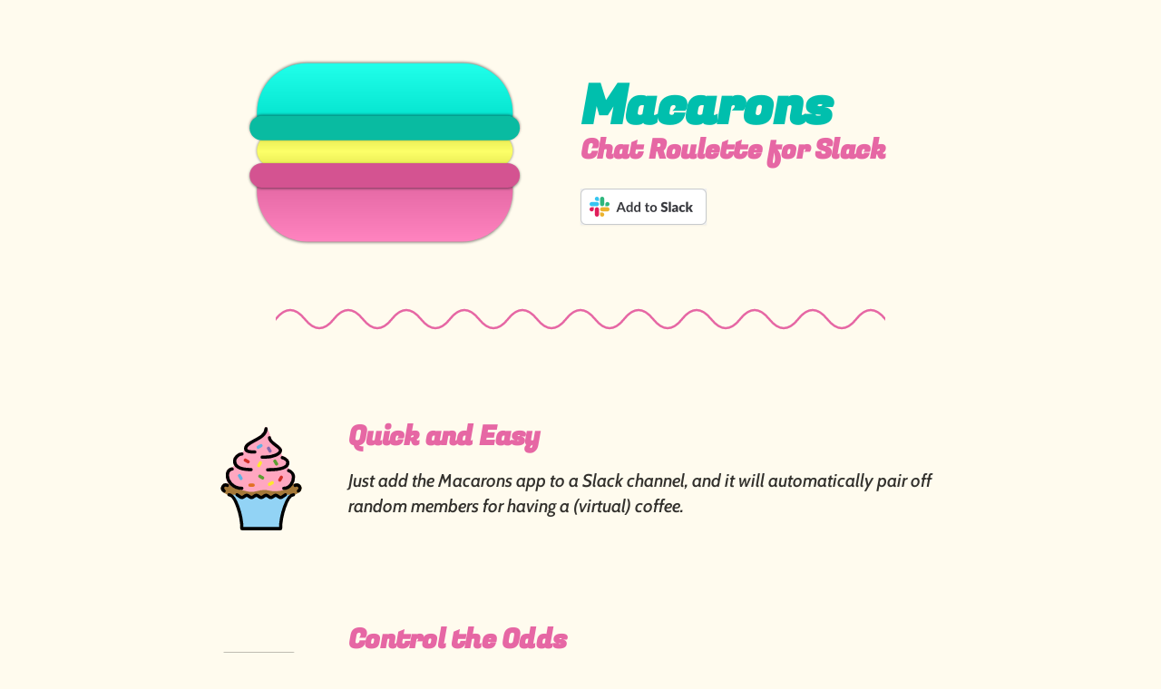

--- FILE ---
content_type: text/html; charset=UTF-8
request_url: https://macarons-roulette.app/
body_size: 6525
content:
<!DOCTYPE html>
<html lang="en">
    <head>
        <meta charset="utf-8">
        <meta name="viewport" content="width=device-width, initial-scale=1">
        <title>Macarons — Simple Chat Roulette for Slack</title>

            <meta name="description" content="Connects co-workers randomly for coffee breaks, lunch dates, or video chats. Your virtual watercooler for remote teams who rarely meet on the hallway." />

        <!-- Open Graph (OG) properties -->
        <meta property="og:type" content="website" />
        <meta property="og:title" content="Macarons — Simple Chat Roulette for Slack" />
        <meta property="og:site_name" content="Macarons" />
        <meta property="og:description" content="Connects co-workers randomly for coffee breaks, lunch dates, or video chats. Your virtual watercooler for remote teams who rarely meet on the hallway." />
        <meta property="og:locale" content="en" />
        <meta property="og:url" content="https://macarons-roulette.app" />
        <meta property="og:image" content="https://cdn.macarons-roulette.app/img/og-preview.png?id=cfa12d5c8071573981d3a63500b36208" />
        <meta property="og:image:width" content="1200" />
        <meta property="og:image:height" content="1200" />

        <meta name="twitter:card" content="summary_large_image">
        <meta name="twitter:site" content="@codingFriends" />
        <meta name="twitter:title" content="Macarons — Simple Chat Roulette for Slack" />
        <meta name="twitter:description" content="Connects co-workers randomly for coffee breaks, lunch dates, or video chats. Your virtual watercooler for remote teams who rarely meet on the hallway." />
        <meta name="twitter:image" content="https://cdn.macarons-roulette.app/img/og-preview.png?id=cfa12d5c8071573981d3a63500b36208" />

 
        <link type="text/plain" rel="author" href="/humans.txt" />
    
        <link href="https://cdn-storage.macarons-roulette.app" rel="preconnect" crossorigin>
        <link href="https://cdn.macarons-roulette.app" rel="preconnect" crossorigin>

        <link rel="preload" href="https://cdn-storage.macarons-roulette.app/fonts/fugaz-one-v13-latin-regular.woff2" as="font" type="font/woff2" crossorigin>
        <link rel="preload" href="https://cdn-storage.macarons-roulette.app/fonts/cabin-v18-latin-ext-regular.woff2" as="font" type="font/woff2" crossorigin>
        <link rel="preload" href="https://cdn-storage.macarons-roulette.app/fonts/cabin-v18-latin-ext-500italic.woff2" as="font" type="font/woff2" crossorigin>

        <link href="https://cdn.macarons-roulette.app/css/app.css?id=d6e2b0fdbb8019c4ebe90b28d2310662" rel="stylesheet">
        <!-- Livewire Styles --><style >[wire\:loading][wire\:loading], [wire\:loading\.delay][wire\:loading\.delay], [wire\:loading\.inline-block][wire\:loading\.inline-block], [wire\:loading\.inline][wire\:loading\.inline], [wire\:loading\.block][wire\:loading\.block], [wire\:loading\.flex][wire\:loading\.flex], [wire\:loading\.table][wire\:loading\.table], [wire\:loading\.grid][wire\:loading\.grid], [wire\:loading\.inline-flex][wire\:loading\.inline-flex] {display: none;}[wire\:loading\.delay\.none][wire\:loading\.delay\.none], [wire\:loading\.delay\.shortest][wire\:loading\.delay\.shortest], [wire\:loading\.delay\.shorter][wire\:loading\.delay\.shorter], [wire\:loading\.delay\.short][wire\:loading\.delay\.short], [wire\:loading\.delay\.default][wire\:loading\.delay\.default], [wire\:loading\.delay\.long][wire\:loading\.delay\.long], [wire\:loading\.delay\.longer][wire\:loading\.delay\.longer], [wire\:loading\.delay\.longest][wire\:loading\.delay\.longest] {display: none;}[wire\:offline][wire\:offline] {display: none;}[wire\:dirty]:not(textarea):not(input):not(select) {display: none;}:root {--livewire-progress-bar-color: #2299dd;}[x-cloak] {display: none !important;}[wire\:cloak] {display: none !important;}</style>

            <!-- Iubenda prefetching -->
    <link rel="preload" href="https://cdn.iubenda.com/iubenda.js" as="script">

        <link rel="icon" type="image/png" sizes="192x192" href="https://cdn.macarons-roulette.app/favicon-192x192.png?id=557084859a5a85da742df743ad30ffc6">
        <link rel="icon" type="image/png" sizes="48x48" href="https://cdn.macarons-roulette.app/favicon-48x48.png?id=9ecdaa359f9173ef863c8c58b9089bf7">
        <link rel="icon" type="image/png" sizes="32x32" href="https://cdn.macarons-roulette.app/favicon-32x32.png?id=4c536fd3be139f6db0e767b93a06a668">
        <link rel="icon" type="image/png" sizes="16x16" href="https://cdn.macarons-roulette.app/favicon-16x16.png?id=6b543ac222bd5042722daece64e5026d">
        <link rel="apple-touch-icon" sizes="167x167" href="https://cdn.macarons-roulette.app/favicon-167x167.png?id=2053ce5e20594fb9db5d6023651932d6">
        <link rel="apple-touch-icon" sizes="180x180" href="https://cdn.macarons-roulette.app/favicon-180x180.png?id=bc5d19d15c3fbb85245bda1403a22e98">
    </head>
    <body class="min-h-screen antialiased font-sans bg-cream">

    <div wire:snapshot="{&quot;data&quot;:[],&quot;memo&quot;:{&quot;id&quot;:&quot;KcpfPjUGFMGoqWnUMZLe&quot;,&quot;name&quot;:&quot;home&quot;,&quot;path&quot;:&quot;\/&quot;,&quot;method&quot;:&quot;GET&quot;,&quot;children&quot;:[],&quot;scripts&quot;:[],&quot;assets&quot;:[],&quot;errors&quot;:[],&quot;locale&quot;:&quot;en&quot;},&quot;checksum&quot;:&quot;3fdf93270ec4484e86b8742520350f5b12abfe462b60a9bbafc88ad3606a9cba&quot;}" wire:effects="[]" wire:id="KcpfPjUGFMGoqWnUMZLe" class="bg-cream">
    

         
    

    


    <div class="flex flex-col md:flex-row space-y-8 md:space-y-0 md:space-x-8 justify-center items-center align-top mx-auto w-full bg-cream pt-16">

        <div class="flex flex-row flex-shrink items-start justify-start">
            <img class="h-44 md:h-52"
                 src="https://cdn.macarons-roulette.app/img/macarons_icon_neon.svg?id=b70692039ad992b437f8445a78cf50df"
                 alt="Macarons Logo"
                 width="304" height="208">
        </div>

        <div class="text-center md:text-left font-display">
            <div class="px-4 sm:px-8">
                <h1 class="text-5xl md:text-6xl tracking-tight font-extrabold text-accent-700">
                    Macarons
                </h1>
                <h2 class="text-xl sm:text-2xl md:text-3xl tracking-tight font-bold text-primary-600">
                    Chat Roulette for Slack
                </h2>

                <div class="mt-6">
                    <div class="mt-8 flex flex-row lg:mt-0 lg:shrink-0 justify-center md:justify-start">
                        <button class="no-focus-on-click block my-auto shadow-sm focus:ring-2 focus:ring-accent focus:ring-offset-2 focus:outline-none" type="button" >
    <a href="https://macarons-roulette.app/slack/install"
       rel="nofollow"
       class="slack-install-button">
        <img alt="Add to Slack" height="40" width="139" src="https://platform.slack-edge.com/img/add_to_slack.png" srcset="https://platform.slack-edge.com/img/add_to_slack.png 1x, https://platform.slack-edge.com/img/add_to_slack@2x.png 2x" />
    </a>
</button>

<script nonce="NlXMPQDK4Bd8SXrjs1W0uZkLp2wrGrTD">
    document.querySelectorAll('.slack-install-button').forEach(item => {
        item.addEventListener('click', event => {
            window.fathom.trackGoal('OZYEIEIS', 0);
        });
    });
</script>
                    </div>
                </div>

            </div>
        </div>


    </div>
    

   <div class="flex flex-col justify-center items-center mx-auto w-full bg-cream pt-16">
    <div class="h-8 max-w-2xl w-full separator-line">
    </div>
</div>


    

    <div class="relative bg-cream overflow-hidden"  id="features">


        <div class="md:mx-auto md:max-w-4xl px-4 sm:px-6 md:px-8 flex flex-row justify-start items-start space-x-2 sm:space-x-8 mt-24">

        <img class="h-32"
                     src="https://cdn.macarons-roulette.app/img/icons/cupcake.svg?id=801112fc76f1f5526d50ec453fd3757b"
                     alt="Cupcake Emoji" width="128" height="128">
    
    <div class="">
        <h2 class="text-2xl sm:text-3xl font-extrabold tracking-tight text-primary-600 font-display">
            Quick and Easy
        </h2>
        <p class="mt-4 text-lg sm:text-xl text-main font-medium italic">
            Just add the Macarons app to a Slack channel, and it will automatically pair off random members for having a (virtual) coffee.
        </p>
    </div>

    </div>



        <div class="md:mx-auto md:max-w-4xl px-4 sm:px-6 md:px-8 flex flex-row justify-start items-start space-x-2 sm:space-x-8 mt-24">

        <img class="h-32"
                     src="https://cdn.macarons-roulette.app/img/icons/slot-machine.svg?id=aac2dec875c41913e4a9662dce4a6659"
                     alt="Ice Cube Emoji" width="128" height="128">
    
    <div class="">
        <h2 class="text-2xl sm:text-3xl font-extrabold tracking-tight text-primary-600 font-display">
            Control the Odds
        </h2>
        <p class="mt-4 text-lg sm:text-xl text-main font-medium italic">
            For each channel, you can control how often and when chat lotteries happen, as well as how many people should be matched together.
        </p>
    </div>

    </div>



        <div class="md:mx-auto md:max-w-4xl px-4 sm:px-6 md:px-8 flex flex-row justify-start items-start space-x-2 sm:space-x-8 mt-24">

        <img class="h-32"
                     src="https://cdn.macarons-roulette.app/img/icons/ice-cube.svg?id=2a91026360f21d84efa9ba09ca506e5b"
                     alt="Ice Cube Emoji" width="128" height="128">
    
    <div class="">
        <h2 class="text-2xl sm:text-3xl font-extrabold tracking-tight text-primary-600 font-display">
            Icebreakers
        </h2>
        <p class="mt-4 text-lg sm:text-xl text-main font-medium italic">
            Let Macarons get conversations started with predefined icebreakers.<br>
            Or set your own custom topics for each round.
        </p>
    </div>

    </div>



        <div class="md:mx-auto md:max-w-4xl px-4 sm:px-6 md:px-8 flex flex-row justify-start items-start space-x-2 sm:space-x-8 mt-24">

        <img class="h-32"
                     src="https://cdn.macarons-roulette.app/img/icons/cocktail.svg?id=d9e38942f24df9abbad2077470c88d58"
                     alt="Ice Cube Emoji" width="128" height="128">
    
    <div class="">
        <h2 class="text-2xl sm:text-3xl font-extrabold tracking-tight text-primary-600 font-display">
            Take a Skip Day
        </h2>
        <p class="mt-4 text-lg sm:text-xl text-main font-medium italic">
            Independent of a channel’s meeting interval, each user can always individually pause their participation or decide to only take part every other time.
        </p>
    </div>

    </div>


    </div>

    

    <div class="flex flex-col justify-center items-center mx-auto w-full bg-cream pt-16">
    <div class="h-8 max-w-2xl w-full separator-line">
    </div>
</div>


    <div class="relative pt-32 pb-8 bg-cream">
        <h2 class="text-center text-4xl md:text-5xl leading-8 font-extrabold tracking-tight text-accent-700 font-display">
            Screenshots
        </h2>
    </div>
    <div class="md:mx-auto md:max-w-4xl px-4 sm:px-6 md:px-8 flex flex-row justify-start items-start space-x-2 sm:space-x-8">

        <picture class="w-full">
            <source type="image/webp"
                    srcset="https://cdn.macarons-roulette.app/img/macarons-screenshot-setup.webp?id=248355e0ccd638524e77439255d97432 1x, https://cdn.macarons-roulette.app/img/macarons-screenshot-setup.webp?id=248355e0ccd638524e77439255d97432 2x"
                    media="(max-width: 639px)">
            <source type="image/png"
                    srcset="https://cdn.macarons-roulette.app/img/macarons-screenshot-setup.png?id=474830c1c5f2959cc8c98be32b602e19 1x, https://cdn.macarons-roulette.app/img/macarons-screenshot-setup.png?id=474830c1c5f2959cc8c98be32b602e19 2x"
                    media="(max-width: 639px)">

            <source type="image/webp"
                    srcset="https://cdn.macarons-roulette.app/img/macarons-screenshot-setup.webp?id=248355e0ccd638524e77439255d97432 1x, https://cdn.macarons-roulette.app/img/macarons-screenshot-setup_2x.webp?id=27020ea797721dead56dc44639161142 2x"
                    media="(min-width: 640px)">
            <source type="image/png"
                    srcset="https://cdn.macarons-roulette.app/img/macarons-screenshot-setup.png?id=474830c1c5f2959cc8c98be32b602e19 1x, https://cdn.macarons-roulette.app/img/macarons-screenshot-setup_2x.png?id=08b03de607ddf040b853da4aa1b3cb03 2x"
                    media="(min-width: 640px)">
            <img class="w-full" src="https://cdn.macarons-roulette.app/img/macarons-screenshot-setup.png?id=474830c1c5f2959cc8c98be32b602e19" alt="Screenshot of Macarons setup in Slack" width="832" height="544" loading="lazy">
        </picture>

    </div>

    <div class="md:mx-auto md:max-w-4xl px-4 sm:px-6 md:px-8 flex flex-row justify-start items-start space-x-2 sm:space-x-8">
        <picture class="w-full">
            <source type="image/webp"
                    srcset="https://cdn.macarons-roulette.app/img/macarons-screenshot-channel.webp?id=5a8bcaaa9a019089f04ac84a628c1e8e 1x, https://cdn.macarons-roulette.app/img/macarons-screenshot-channel.webp?id=5a8bcaaa9a019089f04ac84a628c1e8e 2x"
                    media="(max-width: 639px)">
            <source type="image/png"
                    srcset="https://cdn.macarons-roulette.app/img/macarons-screenshot-channel.png?id=86f53346a085a5898869933a54a92807 1x, https://cdn.macarons-roulette.app/img/macarons-screenshot-channel.png?id=86f53346a085a5898869933a54a92807 2x"
                    media="(max-width: 639px)">

            <source type="image/webp"
                    srcset="https://cdn.macarons-roulette.app/img/macarons-screenshot-channel.webp?id=5a8bcaaa9a019089f04ac84a628c1e8e 1x, https://cdn.macarons-roulette.app/img/macarons-screenshot-channel_2x.webp?id=94d33972f402529407ad516969eabcfa 2x"
                    media="(min-width: 640px)">
            <source type="image/png"
                    srcset="https://cdn.macarons-roulette.app/img/macarons-screenshot-channel.png?id=86f53346a085a5898869933a54a92807 1x, https://cdn.macarons-roulette.app/img/macarons-screenshot-channel_2x.png?id=e4cfc83b2589193a6e4b2c8c10384d78 2x"
                    media="(min-width: 640px)">
            <img class="w-full" src="https://cdn.macarons-roulette.app/img/macarons-screenshot-channel.png?id=86f53346a085a5898869933a54a92807" alt="Screenshot of Macarons message in a Slack channel" width="832" height="544" loading="lazy">
        </picture>
    </div>

    <div class="flex flex-col justify-center items-center mx-auto w-full bg-cream pt-16">
    <div class="h-8 max-w-2xl w-full separator-line">
    </div>
</div>




    

    <div class="relative pt-32 bg-cream" id="use-cases">
        <h2 class="text-center text-4xl md:text-5xl leading-8 font-extrabold tracking-tight text-accent-700 font-display">
            Use Cases
        </h2>
    </div>

    <div class="relative bg-cream overflow-hidden space-y-24 mt-24">

        <div class="">
            <div class="md:mx-auto md:max-w-4xl md:px-8 lg:grid lg:grid-cols-2 lg:grid-flow-col-dense">
    <div class="px-4 max-w-2xl mx-auto sm:px-6 lg:max-w-none lg:mx-0 lg:px-0
     lg:col-start-2 ">
        <div class="">
            <h3 class="text-2xl sm:text-3xl font-extrabold tracking-tight text-primary-600 font-display">
                Virtual Water Cooler
            </h3>
            <p class="mt-4 text-lg sm:text-xl text-main font-medium italic">
                When teams work remotely or distributed, there is no chance to meet co-workers in the hallway or at the coffee machine. But without the occasional off-work chat, it becomes hard to build up team spirit.

                <br> <br>

                With Macarons, you have regular virtual coffee breaks with random teammates. And unlike real hallway encounters, Macarons helps you start the conversation with built-in or custom icebreakers.
            </p>

        </div>
    </div>
    <div class="mt-12 px-4 mx-auto max-w-sm lg:max-w-xl sm:mt-16  lg:mt-0
     lg:col-start-1 ">
        <div class="mx-auto lg:px-0 lg:m-0 lg:relative lg:h-full">
            <img class="h-70"
                         src="https://cdn.macarons-roulette.app/img/illustrations/undraw_coffee_break.svg?id=fccab7bac2dd8a2ed8ed97ae3b716016"
                         alt="Illustration of one person showing a decision to another."
                         loading="lazy" width="384" height="215">
        </div>
    </div>
</div>
        </div>

        <div class="">
            <div class="md:mx-auto md:max-w-4xl md:px-8 lg:grid lg:grid-cols-2 lg:grid-flow-col-dense">
    <div class="px-4 max-w-2xl mx-auto sm:px-6 lg:max-w-none lg:mx-0 lg:px-0
     lg:col-start-1 ">
        <div class="">
            <h3 class="text-2xl sm:text-3xl font-extrabold tracking-tight text-primary-600 font-display">
                Connecting Teams
            </h3>
            <p class="mt-4 text-lg sm:text-xl text-main font-medium italic">
                As organizations grow, teams evolve into specialized departments focusing on specific tasks and projects. But when there is no direct work relation, people from different departments rarely get in contact with each other.
                <br/><br/>
                Macarons can bridge this gap. Regular and fully random matching of people from multiple teams creates personal connections across organizational structures — allowing ideas to flow again.
            </p>

        </div>
    </div>
    <div class="mt-12 px-4 mx-auto max-w-sm lg:max-w-xl sm:mt-16  lg:mt-0
     lg:col-start-2 ">
        <div class="mx-auto lg:px-0 lg:m-0 lg:relative lg:h-full">
            <img class="h-96"
                         src="https://cdn.macarons-roulette.app/img/illustrations/undraw_connection.svg?id=b52c649f8f7538f6cb35b14a93e3c9ee"
                         alt="Illustration of people working separately on a flying compass"
                         loading="lazy" width="384" height="384">
        </div>
    </div>
</div>
        </div>

        <div class="">
            <div class="md:mx-auto md:max-w-4xl md:px-8 lg:grid lg:grid-cols-2 lg:grid-flow-col-dense">
    <div class="px-4 max-w-2xl mx-auto sm:px-6 lg:max-w-none lg:mx-0 lg:px-0
     lg:col-start-2 ">
        <div class="">
            <h3 class="text-2xl sm:text-3xl font-extrabold tracking-tight text-primary-600 font-display">
                Lunch Date Roulette
            </h3>
            <p class="mt-4 text-lg sm:text-xl text-main font-medium italic">
                Lunch break is essential to recover and relax. Yet, often it becomes a routine, and you go to the same place with the same people every day.
                <br/><br/>
                With Macarons, you can easily set up a lunch lottery. So at least once per week, people are randomly matched in lunch pairs or groups. Make your lunch break more fun by shuffling groups and trying out new restaurants.
            </p>

        </div>
    </div>
    <div class="mt-12 px-4 mx-auto max-w-sm lg:max-w-xl sm:mt-16  lg:mt-0
     lg:col-start-1 ">
        <div class="mx-auto lg:px-0 lg:m-0 lg:relative lg:h-full">
            <img class="h-96"
                         src="https://cdn.macarons-roulette.app/img/illustrations/undraw_eating_together.svg?id=91e103d386c0f444589c14cde1fd51c7"
                         alt="Illustration of two people giving high five"
                         loading="lazy" width="384" height="384">
        </div>
    </div>
</div>
        </div>

    </div>




    <div class="flex flex-col justify-center items-center mx-auto w-full bg-cream pt-16">
    <div class="h-8 max-w-2xl w-full separator-line">
    </div>
</div>



    
    <div class="relative bg-cream overflow-hidden lg:mx-auto lg:max-w-xl px-4 sm:px-6 md:px-8 mt-16 flex flex-row justify-center pb-16"  id="pricing">

        <div class="flex flex-col mt-8 justify-center items-center">

            <h2 class="text-center text-5xl leading-8 font-extrabold tracking-tight text-primary-600 font-display flex flex-col space-y-3">
                <div>Pricing</div>
                <div class="text-3xl font-bold text-accent-700">simple as cake</div>
            </h2>

            <div class="mt-12 text-main flex flex-col items-center space-y-2 italic">
                <div class="text-6xl font-normal font-extrabold">$&thinsp;0.99</div>
                <div class="text-xl font-medium">per user per month</div>

            </div>

            <div class="flex flex-col mt-20 space-y-2 justify-center items-center ">
                <div class="flex inline justify-center pt-4 border-t-4 border-primary">
                    <button class="no-focus-on-click block my-auto shadow-sm focus:ring-2 focus:ring-accent focus:ring-offset-2 focus:outline-none" type="button" >
    <a href="https://macarons-roulette.app/slack/install"
       rel="nofollow"
       class="slack-install-button">
        <img alt="Add to Slack" height="40" width="139" src="https://platform.slack-edge.com/img/add_to_slack.png" srcset="https://platform.slack-edge.com/img/add_to_slack.png 1x, https://platform.slack-edge.com/img/add_to_slack@2x.png 2x" />
    </a>
</button>

<script nonce="NlXMPQDK4Bd8SXrjs1W0uZkLp2wrGrTD">
    document.querySelectorAll('.slack-install-button').forEach(item => {
        item.addEventListener('click', event => {
            window.fathom.trackGoal('OZYEIEIS', 0);
        });
    });
</script>
                </div>
                <p class="text-base text-main-400 font-medium italic">
                    30-day free trial. No credit card required.<br>

                </p>
            </div>

            <div class="text-base text-main-400 mt-40 flex flex-col space-y-8">

                <h3 class="text-2xl sm:text-3xl font-extrabold tracking-tight text-primary-600 font-display">
                    FAQ
                </h3>

                <div>
                    <h4 class="italic font-bold">
                        What is a user?
                    </h4>
                    <p class="font-medium italic">
                        Only members of Slack channels with Macarons Roulettes are considered users.
                        So, you only pay for team members participating in the chat roulettes.
                    </p>
                </div>

                <div>
                    <h4 class="italic font-bold">
                        Can I cancel anytime?
                    </h4>
                    <p class="font-medium italic">
                        Yes, the subscription has a monthly period, and you can cancel anytime.
                    </p>
                </div>

                <div>
                    <h4 class="italic font-bold">
                        Can I try it for free?
                    </h4>
                    <p class="font-medium italic">
                        You can try Macarons for free for 30 days. No credit card is required.
                        If you don't like it, just uninstall it.
                    </p>
                </div>

                <div>
                    <h4 class="italic font-bold">
                        Can I get a demo?
                    </h4>
                    <p class="font-medium italic">
                        We have a short <a href="https://www.youtube.com/watch?v=k7kDPd0Ujn4" class="text-primary-600 hover:underline">YouTube video showing Macarons chat roulette in action</a>.<br>
                        If you have more specific questions, just <a href="mailto:support@macarons-roulette.app" class="text-primary-600 hover:underline">contact us</a> to schedule a personal demo.
                    </p>
                </div>



            </div>
        </div>


    </div>

    

    <footer class="bg-main italic" aria-labelledby="footerHeading">
    <h2 id="footerHeading" class="sr-only">Footer</h2>
    <div class="max-w-7xl mx-auto py-8 px-4 sm:px-6 lg:px-8 grid grid-cols-1 sm:grid-cols-2 lg:grid-cols-4 gap-y-10">
        <div class="flex flex-col">
            <h3 class="text-primary-700 font-bold mb-1">Product</h3>
            <div class="flex flex-col text-main-200 gap-y-2 gap-x-16">
                <div>
                    <a href="https://macarons-roulette.app" class="hover:text-white">
                        Overview
                    </a>
                </div>
                <div>
                    <a href="https://macarons-roulette.app#features" class="hover:text-white">
                        Features
                    </a>
                </div>
                <div>
                    <a href="https://macarons-roulette.app#use-cases" class="hover:text-white">
                        Use Cases
                    </a>
                </div>

                <div>
                    <a href="https://macarons-roulette.app#pricing" class="hover:text-white">
                        Pricing
                    </a>
                </div>

            </div>
        </div>
        <div class="flex flex-col">
            <h3 class="text-primary-700 font-bold mb-1">Compare</h3>
            <div class="flex flex-col text-main-200 gap-y-2 gap-x-16">
                <div>
                    <a href="https://macarons-roulette.app/5-best-chat-roulette-apps" class="hover:text-white">
                        5 Best Chat&nbsp;Roulette Apps
                    </a>
                </div>
                <div>
                    <a href="https://macarons-roulette.app/alternative-to-snack" class="hover:text-white">
                        Macarons vs. Snack
                    </a>
                </div>
                <div>
                    <a href="https://macarons-roulette.app/alternative-to-lunch-roulette" class="hover:text-white">
                        Macarons vs. Lunch&nbsp;Roulette
                    </a>
                </div>
                <div>
                    <a href="https://macarons-roulette.app/alternative-to-donut" class="hover:text-white">
                        Macarons vs. Donut
                    </a>
                </div>

                <div>
                    <a href="https://macarons-roulette.app/alternative-to-hallway" class="hover:text-white">
                        Macarons vs. Hallway
                    </a>
                </div>
            </div>
        </div>
        <div class="flex flex-col">
            <h3 class="text-primary-700 font-bold mb-1">Service</h3>
            <div class="flex flex-col text-main-200 gap-y-2 gap-x-16">
                <div>
                    <a href="mailto:support@macarons-roulette.app" class="hover:text-white">
                        Contact & Support
                    </a>
                </div>
                <div>
                    <a href="https://www.iubenda.com/privacy-policy/12757121" class="iubenda-nostyle no-brand iubenda-embed hover:text-white" title="Privacy Policy">Privacy Policy</a>
<script nonce="NlXMPQDK4Bd8SXrjs1W0uZkLp2wrGrTD">(function (w,d) {var loader = function () {var s = d.createElement("script"), tag = d.getElementsByTagName("script")[0]; s.src="https://cdn.iubenda.com/iubenda.js"; tag.parentNode.insertBefore(s,tag);}; if(w.addEventListener){w.addEventListener("load", loader, false);}else if(w.attachEvent){w.attachEvent("onload", loader);}else{w.onload = loader;}})(window, document);</script>

                </div>

                <div>
                    <a href="https://www.iubenda.com/terms-and-conditions/12757121" class="iubenda-nostyle no-brand iubenda-embed hover:text-white" title="Terms & Conditions">Terms & Conditions</a>
<script nonce="NlXMPQDK4Bd8SXrjs1W0uZkLp2wrGrTD">(function (w,d) {var loader = function () {var s = d.createElement("script"), tag = d.getElementsByTagName("script")[0]; s.src="https://cdn.iubenda.com/iubenda.js"; tag.parentNode.insertBefore(s,tag);}; if(w.addEventListener){w.addEventListener("load", loader, false);}else if(w.attachEvent){w.attachEvent("onload", loader);}else{w.onload = loader;}})(window, document);</script>

                </div>

            </div>
        </div>
        <div class="flex flex-col">
                <h3 class="sr-only">Legal</h3>
                <address class="flex flex-col text-main-200 gap-y-2 gap-x-16">
                    <div class="text-sm text-main-200">
                        &copy;&thinsp;2022–2026 <a href="https://coding-friends.com" class="hover:text-white" target="_blank">Coding Friends GmbH</a>.<br>
                    </div>
                    <div class="text-sm mt-2 text-white opacity-25">
                        Lehrter Str. 25, 10557 Berlin, Germany<br>
                        Registergericht: Amtsgericht Charlottenburg<br>
                        HRB&nbsp;179795&nbsp;B<br>
                        Geschäftsführer: Gabriel Reimers<br>
                        Umsatzsteuer-Identifikationsnummer: DE308086883
                    </div>

                </address>
            </div>
    </div>

</footer>


</div>

    <script src="https://macarons-roulette.app/vendor/livewire/livewire.min.js?id=df3a17f2" nonce="NlXMPQDK4Bd8SXrjs1W0uZkLp2wrGrTD"  data-csrf="hChB2qMFldw9xEnXj0KUE9ucbjPsx0z31DTYoBLy" data-update-uri="/livewire/update" data-navigate-once="true"></script>
    <script src="https://cdn.macarons-roulette.app/js/app.js?id=0d3f149f0b7ce4f3ddcf0b88faf17afb"></script>

         
        <script src="https://cdn.usefathom.com/script.js" data-site="HSWTDCKZ" defer></script>
            </body>
</html>


--- FILE ---
content_type: image/svg+xml
request_url: https://cdn.macarons-roulette.app/img/icons/slot-machine.svg?id=aac2dec875c41913e4a9662dce4a6659
body_size: 443
content:
<svg id="emoji" viewBox="0 0 72 72" version="1.1" xmlns="http://www.w3.org/2000/svg">
  <g id="color">
    <path fill="#fff" fill-rule="evenodd" d="m12.08 19.86h44.95v32.27h-44.95z"/>
    <line x1="13.23" x2="55.87" y1="22.52" y2="22.52" fill="none" stroke="#9b9b9a" stroke-linecap="round" stroke-linejoin="round" stroke-width="2.305"/>
    <line x1="13.23" x2="55.87" y1="49.72" y2="49.72" fill="none" stroke="#9b9b9a" stroke-linecap="round" stroke-linejoin="round" stroke-width="2.305"/>
    <circle cx="63.48" cy="30.73" r="2.593" fill="#ea5a47"/>
    <path fill="#d22f27" d="m64.51 28.18a2.59 2.59 0 0 1-3.579 3.579 2.592 2.592 0 1 0 3.579-3.579z"/>
  </g>
  <g id="line">
    <line x1="13.23" x2="55.87" y1="19.86" y2="19.86" stroke="#000" stroke-linecap="round" stroke-linejoin="round" stroke-width="2.305"/>
    <line x1="12.08" x2="12.08" y1="52.14" y2="19.86" fill="none" stroke="#000" stroke-linecap="round" stroke-linejoin="round" stroke-width="2"/>
    <line x1="55.95" x2="13.15" y1="52.14" y2="52.14" fill="none" stroke="#000" stroke-linecap="round" stroke-linejoin="round" stroke-width="4.007"/>
    <line x1="13.15" x2="55.95" y1="19.86" y2="19.86" fill="none" stroke="#000" stroke-linecap="round" stroke-linejoin="round" stroke-width="4.007"/>
    <line x1="27.06" x2="27.06" y1="19.86" y2="52.14" fill="none" stroke="#000" stroke-linecap="round" stroke-linejoin="round" stroke-width="2"/>
    <line x1="42.04" x2="42.04" y1="19.86" y2="52.14" fill="none" stroke="#000" stroke-linecap="round" stroke-linejoin="round" stroke-width="2"/>
    <line x1="57.02" x2="63.16" y1="47.42" y2="47.42" fill="none" stroke="#000" stroke-linecap="round" stroke-linejoin="round" stroke-width="2"/>
    <line x1="63.16" x2="63.16" y1="47.42" y2="34" fill="none" stroke="#000" stroke-linecap="round" stroke-linejoin="round" stroke-width="2"/>
    <circle cx="63.16" cy="30.73" r="2.593" fill="none" stroke="#000" stroke-miterlimit="10" stroke-width="1.297"/>
    <polyline fill="none" stroke="#000" stroke-linecap="round" stroke-linejoin="round" stroke-width="2" points="17.3 35.69 17.3 33.7 21.84 33.7 19.03 41.77"/>
    <polyline fill="none" stroke="#000" stroke-linecap="round" stroke-linejoin="round" stroke-width="2" points="32.28 31.23 32.28 29.24 36.82 29.24 34.02 37.3"/>
    <polyline fill="none" stroke="#000" stroke-linecap="round" stroke-linejoin="round" stroke-width="2" points="47.26 35.69 47.26 33.7 51.8 33.7 49 41.77"/>
    <line x1="57.02" x2="57.02" y1="19.86" y2="52.14" fill="none" stroke="#000" stroke-linecap="round" stroke-linejoin="round" stroke-width="2"/>
  </g>
  <g id="color-foreground">
    <polyline fill="none" stroke="#d22f27" stroke-linecap="round" stroke-linejoin="round" stroke-width="2" points="17.3 35.69 17.3 33.7 21.84 33.7 19.03 41.77"/>
    <polyline fill="none" stroke="#d22f27" stroke-linecap="round" stroke-linejoin="round" stroke-width="2" points="32.28 31.23 32.28 29.24 36.82 29.24 34.02 37.3"/>
    <polyline fill="none" stroke="#d22f27" stroke-linecap="round" stroke-linejoin="round" stroke-width="2" points="47.26 35.69 47.26 33.7 51.8 33.7 49 41.77"/>
  </g>
</svg>


--- FILE ---
content_type: image/svg+xml
request_url: https://cdn.macarons-roulette.app/img/icons/cupcake.svg?id=801112fc76f1f5526d50ec453fd3757b
body_size: 959
content:
<svg id="emoji" viewBox="0 0 72 72" xmlns="http://www.w3.org/2000/svg">
  <g id="line-supplement">
    <line x1="34.134" x2="35.866" y1="16.5" y2="15.5" fill="none" stroke="#000" stroke-linecap="round" stroke-linejoin="round" stroke-width="2"/>
    <line x1="27.866" x2="26.134" y1="25.5" y2="24.5" fill="none" stroke="#000" stroke-linecap="round" stroke-linejoin="round" stroke-width="2"/>
    <line x1="36.866" x2="35.134" y1="35.5" y2="34.5" fill="none" stroke="#000" stroke-linecap="round" stroke-linejoin="round" stroke-width="2"/>
    <line x1="45.5" x2="44.5" y1="26.866" y2="25.134" fill="none" stroke="#000" stroke-linecap="round" stroke-linejoin="round" stroke-width="2"/>
    <line x1="34.5" x2="35.5" y1="27.866" y2="26.134" fill="none" stroke="#000" stroke-linecap="round" stroke-linejoin="round" stroke-width="2"/>
    <line x1="41.5" x2="40.5" y1="18.866" y2="17.134" fill="none" stroke="#000" stroke-linecap="round" stroke-linejoin="round" stroke-width="2"/>
    <line x1="23.5" x2="22.5" y1="35.866" y2="34.134" fill="none" stroke="#000" stroke-linecap="round" stroke-linejoin="round" stroke-width="2"/>
    <line x1="29" x2="31" y1="40" y2="40" fill="none" stroke="#000" stroke-linecap="round" stroke-linejoin="round" stroke-width="2"/>
    <line x1="47.5" x2="48.5" y1="36.866" y2="35.134" fill="none" stroke="#000" stroke-linecap="round" stroke-linejoin="round" stroke-width="2"/>
    <line x1="41.134" x2="42.866" y1="39.5" y2="38.5" fill="none" stroke="#000" stroke-linecap="round" stroke-linejoin="round" stroke-width="2"/>
  </g>
  <g id="color">
    <path fill="#a57939" stroke="#a57939" stroke-miterlimit="10" stroke-width="2" d="M59.0314,43.6287a2,2,0,1,0-2-3.4641L36,40l-21.01.1646a2.1507,2.1507,0,0,0-2.732.732,2.1509,2.1509,0,0,0,.732,2.7321L36,57Z"/>
    <path fill="#92d3f5" d="M56,46c-4,0-8,13-8,21H24c0-8-4-21-8-21h5l3,2,3-2,3,2,3-2,3,2,3-2,3,2,3-2,3,2,3-2Z"/>
    <path fill="#ffa7c0" stroke="#ffa7c0" stroke-miterlimit="10" stroke-width="2" d="M50,42c3.8461-1.0989,6-3,6-7,0-2-3-4-3-4s-1.9145-1.958-1.3566-3.2038C52,27,20,27.1609,20,28c0,1-2,2-2,2s-3,0-3,4c0,7,6.8643,7.4661,13,9,4,1,5-1,10-1C42,42,43,44,50,42Z"/>
    <path fill="#ffa7c0" stroke="#ffa7c0" stroke-linecap="round" stroke-linejoin="round" stroke-width="2" d="M24.0517,20.6591c-2.2758,0-4.5517,2.46-4.5517,4.31,0,2.2069,1.1379,5.4138,10.2414,5.4138l10.2414.1034c10.2413,0,12.5172-2.1034,12.5172-4.31S49.0862,22.97,49.0862,22.97C47.8594,22,46.8281,21,47.9483,18.3488c-.0859-2.2688-6.3762-4.2728-6.8047-7.39a1.42,1.42,0,0,0-.21-.6111L39,5c-.1265,6.6629-12.6724,7.8315-12.6724,12.2453C26.3276,17.2453,26.3276,20.6591,24.0517,20.6591Z"/>
    <line x1="34.134" x2="35.866" y1="16.5" y2="15.5" fill="#61b2e4" stroke="#61b2e4" stroke-linecap="round" stroke-linejoin="round" stroke-width="2"/>
    <line x1="27.866" x2="26.134" y1="25.5" y2="24.5" fill="#61b2e4" stroke="#d22f27" stroke-linecap="round" stroke-linejoin="round" stroke-width="2"/>
    <line x1="36.866" x2="35.134" y1="35.5" y2="34.5" fill="#61b2e4" stroke="#5c9e31" stroke-linecap="round" stroke-linejoin="round" stroke-width="2"/>
    <line x1="45.5" x2="44.5" y1="26.866" y2="25.134" fill="#61b2e4" stroke="#5c9e31" stroke-linecap="round" stroke-linejoin="round" stroke-width="2"/>
    <line x1="34.5" x2="35.5" y1="27.866" y2="26.134" fill="#61b2e4" stroke="#fcea2b" stroke-linecap="round" stroke-linejoin="round" stroke-width="2"/>
    <line x1="41.5" x2="40.5" y1="18.866" y2="17.134" fill="#61b2e4" stroke="#8967aa" stroke-linecap="round" stroke-linejoin="round" stroke-width="2"/>
    <line x1="23.5" x2="22.5" y1="35.866" y2="34.134" fill="#5c9e31" stroke="#61b2e4" stroke-linecap="round" stroke-linejoin="round" stroke-width="2"/>
    <line x1="29" x2="31" y1="40" y2="40" fill="#61b2e4" stroke="#e27022" stroke-linecap="round" stroke-linejoin="round" stroke-width="2"/>
    <line x1="47.5" x2="48.5" y1="36.866" y2="35.134" fill="#61b2e4" stroke="#d22f27" stroke-linecap="round" stroke-linejoin="round" stroke-width="2"/>
    <line x1="41.134" x2="42.866" y1="39.5" y2="38.5" fill="#61b2e4" stroke="#fcea2b" stroke-linecap="round" stroke-linejoin="round" stroke-width="2"/>
  </g>
  <g id="line">
    <path fill="none" stroke="#000" stroke-linecap="round" stroke-linejoin="round" stroke-width="2" d="M39,5c-.1265,6.6629-12.6724,7.8315-12.6724,12.2453,0,2.2069,3.4138,2.2069,5.69,2.2069"/>
    <path fill="none" stroke="#000" stroke-linecap="round" stroke-linejoin="round" stroke-width="2" d="M41.1207,10.6246c0,3.31,6.8276,5.5173,6.8276,7.7242s-4.49,4.6339-11.3793,4.31"/>
    <path fill="none" stroke="#000" stroke-linecap="round" stroke-linejoin="round" stroke-width="2" d="M24.0517,20.6591c-2.2758,0-4.5517,2.46-4.5517,4.31,0,2.2069,1.1379,5.4138,10.2414,5.4138"/>
    <path fill="none" stroke="#000" stroke-linecap="round" stroke-linejoin="round" stroke-width="2" d="M39.9828,30.4867c10.2413,0,12.5172-2.1034,12.5172-4.31S49.0862,22.97,49.0862,22.97"/>
    <path fill="none" stroke="#000" stroke-linecap="round" stroke-linejoin="round" stroke-width="2" d="M56,46c-4,0-8,13-8,21H24c0-8-4-21-8-21"/>
    <path fill="none" stroke="#000" stroke-linecap="round" stroke-linejoin="round" stroke-width="2" d="M21,46l2.1679,1.4453a1.6273,1.6273,0,0,0,1.6642,0l1.3358-.8906a1.6273,1.6273,0,0,1,1.6642,0l1.3358.8906a1.6273,1.6273,0,0,0,1.6642,0l1.3358-.8906a1.6273,1.6273,0,0,1,1.6642,0l1.3358.8906a1.6273,1.6273,0,0,0,1.6642,0l1.3358-.8906a1.6273,1.6273,0,0,1,1.6642,0l1.3358.8906a1.6273,1.6273,0,0,0,1.6642,0l1.3358-.8906a1.6273,1.6273,0,0,1,1.6642,0l1.3358.8906a1.6273,1.6273,0,0,0,1.6642,0L51,46"/>
    <path fill="none" stroke="#000" stroke-linecap="round" stroke-linejoin="round" stroke-width="2" d="M18,30s-3,0-3,4c0,3,3,8,9,8"/>
    <path fill="none" stroke="#000" stroke-linecap="round" stroke-linejoin="round" stroke-width="2" d="M57.0314,40.1646a2,2,0,1,1,2,3.4641"/>
    <path fill="none" stroke="#000" stroke-linecap="round" stroke-linejoin="round" stroke-width="2" d="M14.99,40.1646a2.1507,2.1507,0,0,0-2.732.732,2.1509,2.1509,0,0,0,.732,2.7321"/>
    <path fill="none" stroke="#000" stroke-linecap="round" stroke-linejoin="round" stroke-width="2" d="M53,31s3,1,3,4-2,7-6,7"/>
  </g>
</svg>


--- FILE ---
content_type: image/svg+xml
request_url: https://cdn.macarons-roulette.app/img/macarons_icon_neon.svg?id=b70692039ad992b437f8445a78cf50df
body_size: 805
content:
<?xml version="1.0" encoding="UTF-8"?>
<svg width="1024px" height="700px" viewBox="0 0 1024 700" version="1.1" xmlns="http://www.w3.org/2000/svg" xmlns:xlink="http://www.w3.org/1999/xlink">
    <title>Artboard</title>
    <defs>
        <linearGradient x1="50%" y1="0%" x2="50%" y2="65.2496463%" id="linearGradient-1">
            <stop stop-color="#FFFFFF" stop-opacity="0.5" offset="0%"></stop>
            <stop stop-color="#000000" stop-opacity="0.5" offset="100%"></stop>
        </linearGradient>
        <rect id="path-2" x="38" y="19" width="950" height="371" rx="185.5"></rect>
        <filter x="-2.0%" y="-5.7%" width="104.0%" height="110.2%" filterUnits="objectBoundingBox" id="filter-3">
            <feOffset dx="0" dy="-2" in="SourceAlpha" result="shadowOffsetOuter1"></feOffset>
            <feGaussianBlur stdDeviation="6" in="shadowOffsetOuter1" result="shadowBlurOuter1"></feGaussianBlur>
            <feColorMatrix values="0 0 0 0 0   0 0 0 0 0   0 0 0 0 0  0 0 0 0.5 0" type="matrix" in="shadowBlurOuter1"></feColorMatrix>
        </filter>
        <linearGradient x1="50%" y1="33.5169951%" x2="50%" y2="100%" id="linearGradient-4">
            <stop stop-color="#000000" stop-opacity="0.5" offset="0%"></stop>
            <stop stop-color="#FFFFFF" stop-opacity="0.5" offset="100%"></stop>
        </linearGradient>
        <rect id="path-5" x="38" y="305" width="950" height="377" rx="188.5"></rect>
        <filter x="-2.0%" y="-4.5%" width="104.0%" height="110.1%" filterUnits="objectBoundingBox" id="filter-6">
            <feOffset dx="0" dy="2" in="SourceAlpha" result="shadowOffsetOuter1"></feOffset>
            <feGaussianBlur stdDeviation="6" in="shadowOffsetOuter1" result="shadowBlurOuter1"></feGaussianBlur>
            <feColorMatrix values="0 0 0 0 0   0 0 0 0 0   0 0 0 0 0  0 0 0 0.5 0" type="matrix" in="shadowBlurOuter1"></feColorMatrix>
        </filter>
        <linearGradient x1="50%" y1="18.3930141%" x2="50%" y2="88.0459454%" id="linearGradient-7">
            <stop stop-color="#808080" stop-opacity="0.5" offset="0%"></stop>
            <stop stop-color="#FFFFFF" stop-opacity="0.5" offset="50.593012%"></stop>
            <stop stop-color="#808080" stop-opacity="0.5" offset="100%"></stop>
        </linearGradient>
        <rect id="path-8" x="38" y="283" width="950" height="121" rx="60.5"></rect>
        <filter x="-1.9%" y="-14.9%" width="103.8%" height="129.8%" filterUnits="objectBoundingBox" id="filter-9">
            <feOffset dx="0" dy="0" in="SourceAlpha" result="shadowOffsetOuter1"></feOffset>
            <feGaussianBlur stdDeviation="6" in="shadowOffsetOuter1" result="shadowBlurOuter1"></feGaussianBlur>
            <feColorMatrix values="0 0 0 0 0   0 0 0 0 0   0 0 0 0 0  0 0 0 0.499808785 0" type="matrix" in="shadowBlurOuter1"></feColorMatrix>
        </filter>
        <rect id="path-10" x="11" y="214" width="1003" height="91" rx="45.5"></rect>
        <filter x="-1.9%" y="-23.1%" width="103.8%" height="141.8%" filterUnits="objectBoundingBox" id="filter-11">
            <feOffset dx="0" dy="-2" in="SourceAlpha" result="shadowOffsetOuter1"></feOffset>
            <feGaussianBlur stdDeviation="6" in="shadowOffsetOuter1" result="shadowBlurOuter1"></feGaussianBlur>
            <feColorMatrix values="0 0 0 0 0   0 0 0 0 0   0 0 0 0 0  0 0 0 0.5 0" type="matrix" in="shadowBlurOuter1"></feColorMatrix>
        </filter>
        <rect id="path-12" x="11" y="390" width="1003" height="91" rx="45.5"></rect>
        <filter x="-1.9%" y="-18.7%" width="103.8%" height="141.8%" filterUnits="objectBoundingBox" id="filter-13">
            <feOffset dx="0" dy="2" in="SourceAlpha" result="shadowOffsetOuter1"></feOffset>
            <feGaussianBlur stdDeviation="6" in="shadowOffsetOuter1" result="shadowBlurOuter1"></feGaussianBlur>
            <feColorMatrix values="0 0 0 0 0   0 0 0 0 0   0 0 0 0 0  0 0 0 0.5 0" type="matrix" in="shadowBlurOuter1"></feColorMatrix>
        </filter>
    </defs>
    <g id="Artboard" stroke="none" stroke-width="1" fill="none" fill-rule="evenodd">
        <g id="Rectangle">
            <use fill="black" fill-opacity="1" filter="url(#filter-3)" xlink:href="#path-2"></use>
            <use fill="#00FFE7" fill-rule="evenodd" xlink:href="#path-2"></use>
            <use fill-opacity="0.25" fill="url(#linearGradient-1)" fill-rule="evenodd" xlink:href="#path-2"></use>
        </g>
        <g id="Rectangle">
            <use fill="black" fill-opacity="1" filter="url(#filter-6)" xlink:href="#path-5"></use>
            <use fill="#FF72B6" fill-rule="evenodd" xlink:href="#path-5"></use>
            <use fill-opacity="0.25" fill="url(#linearGradient-4)" fill-rule="evenodd" xlink:href="#path-5"></use>
        </g>
        <g id="Rectangle">
            <use fill="black" fill-opacity="1" filter="url(#filter-9)" xlink:href="#path-8"></use>
            <use fill="#FCFF53" fill-rule="evenodd" xlink:href="#path-8"></use>
            <use fill-opacity="0.25" fill="url(#linearGradient-7)" fill-rule="evenodd" xlink:href="#path-8"></use>
        </g>
        <g id="Rectangle">
            <use fill="black" fill-opacity="1" filter="url(#filter-11)" xlink:href="#path-10"></use>
            <use fill="#09BBA1" fill-rule="evenodd" xlink:href="#path-10"></use>
        </g>
        <g id="Rectangle">
            <use fill="black" fill-opacity="1" filter="url(#filter-13)" xlink:href="#path-12"></use>
            <use fill="#D45391" fill-rule="evenodd" xlink:href="#path-12"></use>
        </g>
    </g>
</svg>

--- FILE ---
content_type: image/svg+xml
request_url: https://cdn.macarons-roulette.app/img/illustrations/undraw_coffee_break.svg?id=fccab7bac2dd8a2ed8ed97ae3b716016
body_size: 4631
content:
<svg data-name="Layer 1" xmlns="http://www.w3.org/2000/svg" width="743.70364" height="416.5" viewBox="0 0 743.70364 416.5" xmlns:xlink="http://www.w3.org/1999/xlink"><path d="M743.934,373.90525H729.79831a1.81781,1.81781,0,0,1-1.81577-1.64688l-2.82949-29.00177h23.42618L745.74975,372.258A1.81784,1.81784,0,0,1,743.934,373.90525Z" transform="translate(-228.14818 -241.75)" fill="#e6e6e6"/><path d="M748.54182,346.90525H725.19047a1.82648,1.82648,0,0,1-1.82433-1.82433v-4.37838a1.82647,1.82647,0,0,1,1.82433-1.82432h23.35135a1.82647,1.82647,0,0,1,1.82432,1.82432v4.37838A1.82648,1.82648,0,0,1,748.54182,346.90525Z" transform="translate(-228.14818 -241.75)" fill="#ccc"/><path d="M578.54867,342.75h-56v-17c17.6958-12.31482,33.37451-11.24438,54,1Z" transform="translate(-228.14818 -241.75)" fill="#00bfad"/><polygon points="281.433 402.957 269.173 402.956 267.34 355.668 281.435 355.669 281.433 402.957" fill="#ffb8b8"/><path d="M512.70726,656.59064l-39.53051-.00146v-.5a15.38605,15.38605,0,0,1,15.38647-15.38624h.001l24.1438.001Z" transform="translate(-228.14818 -241.75)" fill="#2f2e41"/><polygon points="350.486 402.957 362.746 402.956 364.579 355.668 350.484 355.669 350.486 402.957" fill="#ffb8b8"/><path d="M575.50745,640.70392l24.1438-.001h.001a15.38605,15.38605,0,0,1,15.38647,15.38624v.5l-39.53051.00146Z" transform="translate(-228.14818 -241.75)" fill="#2f2e41"/><path d="M578.9566,638.646a4.52007,4.52007,0,0,1-4.394-3.52247L544.17608,502.58446a1.45735,1.45735,0,0,0-1.46411-1.17383h-.00757a1.45832,1.45832,0,0,0-1.4602,1.18848L513.33966,634.24462a4.52164,4.52164,0,0,1-4.40235,3.5664H495.64459a4.50015,4.50015,0,0,1-4.49219-4.76562l9.90088-166.85547,3.98413-1.17871.07471.001,78.25806.68457,16.66748,166.67187a4.49788,4.49788,0,0,1-4.11646,4.92188l-16.604,1.34082Q579.13593,638.646,578.9566,638.646Z" transform="translate(-228.14818 -241.75)" fill="#2f2e41"/><circle cx="318.49104" cy="45.97086" r="24.56103" fill="#ffb8b8"/><path d="M531.59308,484.48388a42.39306,42.39306,0,0,1-12.72754-1.791,28.09708,28.09708,0,0,1-17.03809-14.375,4.50533,4.50533,0,0,1-.335-3.35449c2.70874-9.24512,15.79858-57.30078,7.44678-95.50293a40.48488,40.48488,0,0,1,5.75512-31.11426,39.97674,39.97674,0,0,1,25.927-17.43848l.00024-.001c1.38525-.27051,2.77808-.49219,4.13916-.66016a39.83567,39.83567,0,0,1,32.25781,10.61328,40.82033,40.82033,0,0,1,12.81568,32.36035l-6.41895,103.00391a4.46,4.46,0,0,1-2.398,3.70313C573.62481,473.80126,551.41778,484.48388,531.59308,484.48388Z" transform="translate(-228.14818 -241.75)" fill="#3f3d56"/><path d="M574.38563,269.64169A30.15573,30.15573,0,0,0,541.33294,251.058l7.744,6.2578c-9.62156.324-19.74953-.36491-26.61937,6.37933,2.18707-.06067,5.05355,4.61731,7.24062,4.55664-4.08894.08087-7.79673,2.95387-9.60282,6.62321a18.86524,18.86524,0,0,0-1.114,11.99709c.80759,4.00921,6.96813,13.40164,8.62633,17.14011-.28515-9.77015,18.94922-33.07441,28.3418-30.64234a25.77238,25.77238,0,0,0-11.90045,9.03527A34.90423,34.90423,0,0,1,564.75,279.01807a14.64993,14.64993,0,0,0,4.935.27623,6.02513,6.02513,0,0,0,3.57206-9.62851Z" transform="translate(-228.14818 -241.75)" fill="#2f2e41"/><path d="M529.90121,478.29883a4.50354,4.50354,0,0,1-1.802-.38037l-46.60059-20.34033a4.47019,4.47019,0,0,1-2.55322-5.27686l30.84985-116.53906a16.86544,16.86544,0,0,1,20.94068-11.90332l12.33544,3.5205-8.68383,146.68067a4.51257,4.51257,0,0,1-2.146,3.56982A4.46616,4.46616,0,0,1,529.90121,478.29883Z" transform="translate(-228.14818 -241.75)" fill="#00bfad"/><path d="M616.14877,452.3l-2.0503-7.73-2.96972-11.24-1.43018-5.39-2.96972-11.21-21.43018-80.97a16.84727,16.84727,0,0,0-20.93994-11.9l-12.33008,3.52,6.10986,103.17.63037,10.77.39991,6.79v.01l.63964,10.71.9004,15.23a4.53042,4.53042,0,0,0,4.48974,4.24,4.58256,4.58256,0,0,0,1.80029-.38l46.59961-20.34A4.46627,4.46627,0,0,0,616.14877,452.3Z" transform="translate(-228.14818 -241.75)" fill="#00bfad"/><polygon points="381.55 186.19 330.621 199.57 329.99 188.8 378.581 174.98 381.55 186.19" fill="#ccc"/><polygon points="385.95 202.82 331.66 217.08 331.021 206.37 331.021 206.36 382.981 191.58 385.95 202.82" fill="#ccc"/><polygon points="308.181 191.12 307.55 201.69 257.601 186.81 260.53 175.75 308.181 191.12" fill="#ccc"/><polygon points="307.14 208.65 256.17 192.2 253.24 203.29 306.52 219.16 307.14 208.65" fill="#ccc"/><path d="M485.20719,461.454a10.7427,10.7427,0,0,0,7.04354-14.89081l23.962-75.22559-16.99143-3.55858-21.96889,73.75316a10.80091,10.80091,0,0,0,7.95476,19.92182Z" transform="translate(-228.14818 -241.75)" fill="#ffb8b8"/><path d="M516.87787,334.35575h0c4.879.4977,7.62331,5.98353,6.41025,12.81414L517.467,379.94827c-.43637,2.45712-2.45848,4.40264-4.13928,3.98249l-19.69048-4.922c-1.51517-.37875-2.07319-2.53134-1.21458-4.68526L504.24337,344.67C506.81048,338.23017,512.14754,333.87323,516.87787,334.35575Z" transform="translate(-228.14818 -241.75)" fill="#3f3d56"/><path d="M546.54867,241.75h0a31.99347,31.99347,0,0,1,31.97461,31h6.02539a2.00006,2.00006,0,0,1,2,2v8a2.00006,2.00006,0,0,1-2,2h-68a2.00006,2.00006,0,0,1-2-2v-9.00006A31.99981,31.99981,0,0,1,546.54867,241.75Z" transform="translate(-228.14818 -241.75)" fill="#00bfad"/><path d="M550.37241,439.55485H536.23674A1.8178,1.8178,0,0,1,534.421,437.908l-2.82948-29.00177h23.42617l-2.82948,29.00142A1.81783,1.81783,0,0,1,550.37241,439.55485Z" transform="translate(-228.14818 -241.75)" fill="#e6e6e6"/><path d="M554.98025,412.55485H531.6289a1.82648,1.82648,0,0,1-1.82433-1.82432v-4.37838a1.82648,1.82648,0,0,1,1.82433-1.82432h23.35135a1.82647,1.82647,0,0,1,1.82432,1.82432v4.37838A1.82647,1.82647,0,0,1,554.98025,412.55485Z" transform="translate(-228.14818 -241.75)" fill="#ccc"/><path d="M543.60787,424.00154a10.52648,10.52648,0,0,1,1.62647.31919l37.64605-32.28411-2.20057-11.84534,17.44265-5.65757L604.056,395.125a8,8,0,0,1-3.40935,8.97531l-47.67746,30.1704a10.49709,10.49709,0,1,1-9.36135-10.26914Z" transform="translate(-228.14818 -241.75)" fill="#ffb8b8"/><path d="M582.97837,337.06325h0c5.21164-1.45893,10.4192,2.50789,12.16411,9.26592l8.3734,32.43014c.62768,2.431-.59144,5.01448-2.49556,5.28836l-22.30669,3.20857c-1.71648.2469-3.22884-1.51345-3.29175-3.8315l-.8661-31.9132C574.3677,344.58095,577.92556,338.47772,582.97837,337.06325Z" transform="translate(-228.14818 -241.75)" fill="#3f3d56"/><path d="M882.81118,544.22005a167.50624,167.50624,0,0,1-24.0754-44.93174,4.30257,4.30257,0,0,1,2.03179-5.17937l35.14526-18.83159a4.24661,4.24661,0,0,1,3.72552-.15124,4.31917,4.31917,0,0,1,2.46132,2.884,102.32827,102.32827,0,0,0,22.44563,41.89074,4.318,4.318,0,0,1,1.03823,3.64653,4.2466,4.2466,0,0,1-2.18939,3.01811L888.24888,545.3971A4.30257,4.30257,0,0,1,882.81118,544.22005Z" transform="translate(-228.14818 -241.75)" fill="#ccc"/><path d="M885.20949,542.41789a1.29855,1.29855,0,0,0,1.62208.335l35.1455-18.832a1.24595,1.24595,0,0,0,.65259-.897,1.31806,1.31806,0,0,0-.32495-1.12793,105.34006,105.34006,0,0,1-23.10693-43.125,1.31862,1.31862,0,0,0-.75806-.895,1.24691,1.24691,0,0,0-1.11035.0459l-35.14478,18.83154a1.29832,1.29832,0,0,0-.61963,1.53711,164.50739,164.50739,0,0,0,23.64453,44.12744Z" transform="translate(-228.14818 -241.75)" fill="#fff"/><path d="M898.22008,502.152l-19.14161,8.44958a3.00327,3.00327,0,0,1-3.956-1.533l-.47343-1.07252a3.00327,3.00327,0,0,1,1.533-3.956l19.1416-8.44958a3.00328,3.00328,0,0,1,3.956,1.533l.47344,1.07252A3.00328,3.00328,0,0,1,898.22008,502.152Z" transform="translate(-228.14818 -241.75)" fill="#ccc"/><path d="M905.22008,515.152l-19.14161,8.44958a3.00327,3.00327,0,0,1-3.956-1.533l-.47343-1.07252a3.00327,3.00327,0,0,1,1.533-3.956l19.1416-8.44958a3.00328,3.00328,0,0,1,3.956,1.533l.47344,1.07252A3.00328,3.00328,0,0,1,905.22008,515.152Z" transform="translate(-228.14818 -241.75)" fill="#ccc"/><path d="M860.32682,504.3196a10.74267,10.74267,0,0,1-2.06222-16.343l-8.0725-114.55784,23.253,2.25508.63868,112.18666a10.80091,10.80091,0,0,1-13.757,16.45913Z" transform="translate(-228.14818 -241.75)" fill="#a0616a"/><path d="M855.45584,411.91175a4.48168,4.48168,0,0,1-1.85871-3.40066L851.89328,377.635a12.39862,12.39862,0,0,1,24.34642-3.92684l7.48456,27.6049a4.50507,4.50507,0,0,1-3.16561,5.52077L859.268,412.60634A4.48292,4.48292,0,0,1,855.45584,411.91175Z" transform="translate(-228.14818 -241.75)" fill="#3f3d56"/><polygon points="587.676 403.408 575.416 403.408 569.584 356.12 587.678 356.12 587.676 403.408" fill="#a0616a"/><path d="M566.65909,399.90461H590.303a0,0,0,0,1,0,0v14.88687a0,0,0,0,1,0,0H551.77223a0,0,0,0,1,0,0v0A14.88686,14.88686,0,0,1,566.65909,399.90461Z" fill="#2f2e41"/><polygon points="633.676 403.408 621.416 403.408 615.584 356.12 633.678 356.12 633.676 403.408" fill="#a0616a"/><path d="M612.65909,399.90461H636.303a0,0,0,0,1,0,0v14.88687a0,0,0,0,1,0,0H597.77223a0,0,0,0,1,0,0v0A14.88686,14.88686,0,0,1,612.65909,399.90461Z" fill="#2f2e41"/><path d="M815.245,621.33534l-13.49634-.64355a4.499,4.499,0,0,1-4.28587-4.46289c-3.5581-54.91919-8.48584-113.80722-.94189-136.55664a4.50108,4.50108,0,0,1,5.14646-4.48535l53.99366,7.83789a4.47383,4.47383,0,0,1,3.85353,4.41992c6.89356,26.93641,7.20508,75.7819,6.94434,126.53418a4.5005,4.5005,0,0,1-4.5,4.53418h-14.55a4.47888,4.47888,0,0,1-4.44531-3.80078l-8.977-57.06739a3.5,3.5,0,0,0-6.93287.12793l-7.12622,59.60254a4.5171,4.5171,0,0,1-4.46875,3.96582Q815.35245,621.3412,815.245,621.33534Z" transform="translate(-228.14818 -241.75)" fill="#2f2e41"/><path d="M824.746,487.45058c-11.89942-6.61133-21.197-8.34863-25.67993-8.7959a4.41807,4.41807,0,0,1-3.05347-1.67285,4.47791,4.47791,0,0,1-.93115-3.40137l12.9375-96.05078a33.21915,33.21915,0,0,1,19.36352-25.957,32.30589,32.30589,0,0,1,31.39551,2.46094q.665.44238,1.30518.90332a33.17817,33.17817,0,0,1,12.63647,34.57324c-7.93359,32.45508-10.65869,85.66211-11.12451,95.999a4.46546,4.46546,0,0,1-2.918,4.00489,45.085,45.085,0,0,1-15.22583,2.71093A38.12459,38.12459,0,0,1,824.746,487.45058Z" transform="translate(-228.14818 -241.75)" fill="#3f3d56"/><circle cx="607.41949" cy="72.21977" r="24.56103" fill="#a0616a"/><path d="M852.94827,333.40134c-4.582,4.88078-13.09132,2.26066-13.68835-4.40717a8.05556,8.05556,0,0,1,.01013-1.5557c.30827-2.95357,2.01461-5.635,1.60587-8.7536a4.59041,4.59041,0,0,0-.8401-2.14891c-3.65125-4.88934-12.22228,2.18687-15.6682-2.2393-2.113-2.714.3708-6.98712-1.25066-10.02051-2.14-4.00357-8.47881-2.0286-12.45387-4.22115-4.42275-2.43949-4.15822-9.22525-1.24686-13.35269,3.55052-5.0336,9.77572-7.71952,15.92335-8.10661s12.25292,1.27475,17.9923,3.51145c6.52108,2.54134,12.98768,6.05351,17.00066,11.78752,4.88022,6.97317,5.34986,16.34794,2.90917,24.50175C861.757,323.35646,856.68993,329.41566,852.94827,333.40134Z" transform="translate(-228.14818 -241.75)" fill="#2f2e41"/><path d="M872.39877,357.28c-.43018-2.02-4.12012-4.78-9.39991-7.03a58.13527,58.13527,0,0,0-52.5,4.5,2.47961,2.47961,0,0,0-2.29,1.95l-17.76026,78.55-2.31006,10.23-1.52978,6.77-2.31006,10.2-1.23,5.45a2.5078,2.5078,0,0,0,2.22021,3.05l76.68995,6.62c.06982,0,.1499.01.21972.01a2.50026,2.50026,0,0,0,2.48-2.34l.73-11.11.78028-11.88.33984-5.15.77-11.85,5.10986-77.84V357.34Z" transform="translate(-228.14818 -241.75)" fill="#00bfad"/><path d="M746.564,362.22439a10.52617,10.52617,0,0,1,.23929,1.64013l42.95745,24.782,10.44142-6.01094,11.13116,14.57228L788.99613,413.1284l-49.00791-38.66268a10.4958,10.4958,0,1,1,6.57573-12.24133Z" transform="translate(-228.14818 -241.75)" fill="#a0616a"/><path d="M791.295,386.53919a4.48166,4.48166,0,0,1,1.29315-3.65337l21.8634-21.86849a12.39862,12.39862,0,0,1,19.16808,15.51623l-15.57,23.9922a4.50506,4.50506,0,0,1-6.22447,1.3251l-18.5043-12.00853A4.48289,4.48289,0,0,1,791.295,386.53919Z" transform="translate(-228.14818 -241.75)" fill="#3f3d56"/><polygon points="639.15 193.5 638.38 205.35 559.99 203.73 562.3 193.5 639.15 193.5" fill="#ccc"/><polygon points="638.041 210.5 637.26 222.38 556.15 220.7 558.461 210.5 638.041 210.5" fill="#ccc"/><path d="M836.04867,266.25h0a31.99347,31.99347,0,0,0-31.97461,31h-6.02539a2.00006,2.00006,0,0,0-2,2v8a2.00006,2.00006,0,0,0,2,2h68a2.00006,2.00006,0,0,0,2-2v-9.00006A31.99981,31.99981,0,0,0,836.04867,266.25Z" transform="translate(-228.14818 -241.75)" fill="#00bfad"/><path d="M336.26259,584.80615a39.063,39.063,0,0,1-37.72112-6.64474c-13.212-11.08918-17.35435-29.35854-20.72485-46.275l-9.96924-50.0356L288.719,496.22223c15.00965,10.33508,30.35744,21.00126,40.75007,35.97113s14.929,35.40506,6.57885,51.60314" transform="translate(-228.14818 -241.75)" fill="#e6e6e6"/><path d="M334.47849,645.38466c2.11249-15.38745,4.28468-30.97255,2.80288-46.52494-1.316-13.81219-5.52988-27.30283-14.10882-38.36422a63.81942,63.81942,0,0,0-16.37384-14.83745c-1.63739-1.03352-3.14442,1.56139-1.51416,2.59041a60.67173,60.67173,0,0,1,23.99889,28.9564c5.22489,13.28947,6.06393,27.77612,5.16355,41.89337-.54449,8.53723-1.69847,17.01851-2.86134,25.48891a1.55429,1.55429,0,0,0,1.04766,1.84518,1.50915,1.50915,0,0,0,1.84518-1.04766Z" transform="translate(-228.14818 -241.75)" fill="#f2f2f2"/><path d="M314.13137,618.15614a28.7553,28.7553,0,0,1-25.05474,12.93134c-12.68315-.60209-23.25684-9.45412-32.77516-17.85807l-28.15329-24.85722,18.63281-.8917c13.39961-.64126,27.14492-1.23941,39.90759,2.89278s24.53307,14.07691,26.8668,27.2873" transform="translate(-228.14818 -241.75)" fill="#e6e6e6"/><path d="M340.44853,654.23018c-10.16773-17.99115-21.9614-37.98626-43.03473-44.377a48.022,48.022,0,0,0-18.10109-1.869c-1.9218.1657-1.44191,3.1281.4764,2.96269a44.61387,44.61387,0,0,1,28.88649,7.64231c8.1449,5.544,14.48659,13.25166,19.85415,21.42526,3.28778,5.00658,6.23277,10.22556,9.17833,15.43753.94133,1.66564,3.69278.46329,2.74045-1.22181Z" transform="translate(-228.14818 -241.75)" fill="#f2f2f2"/><path d="M970.85182,658.25h-712a1,1,0,0,1,0-2h712a1,1,0,0,1,0,2Z" transform="translate(-228.14818 -241.75)" fill="#ccc"/></svg>

--- FILE ---
content_type: text/javascript
request_url: https://cdn.macarons-roulette.app/js/app.js?id=0d3f149f0b7ce4f3ddcf0b88faf17afb
body_size: 48780
content:
/*! For license information please see app.js.LICENSE.txt */
(()=>{var t,e={12:t=>{"use strict";t.exports=function(t,e){return function(){for(var n=new Array(arguments.length),r=0;r<n.length;r++)n[r]=arguments[r];return t.apply(e,n)}}},15:(t,e,n)=>{"use strict";var r=n(516),i=n(12),o=n(155),u=n(343);function a(t){var e=new o(t),n=i(o.prototype.request,e);return r.extend(n,o.prototype,e),r.extend(n,e),n}var c=a(n(987));c.Axios=o,c.create=function(t){return a(u(c.defaults,t))},c.Cancel=n(928),c.CancelToken=n(191),c.isCancel=n(864),c.all=function(t){return Promise.all(t)},c.spread=n(980),c.isAxiosError=n(19),t.exports=c,t.exports.default=c},18:(t,e,n)=>{"use strict";var r=n(516);t.exports=function(t,e){r.forEach(t,function(n,r){r!==e&&r.toUpperCase()===e.toUpperCase()&&(t[e]=n,delete t[r])})}},19:t=>{"use strict";t.exports=function(t){return"object"==typeof t&&!0===t.isAxiosError}},106:(t,e,n)=>{"use strict";var r=n(516);function i(t){return encodeURIComponent(t).replace(/%3A/gi,":").replace(/%24/g,"$").replace(/%2C/gi,",").replace(/%20/g,"+").replace(/%5B/gi,"[").replace(/%5D/gi,"]")}t.exports=function(t,e,n){if(!e)return t;var o;if(n)o=n(e);else if(r.isURLSearchParams(e))o=e.toString();else{var u=[];r.forEach(e,function(t,e){null!=t&&(r.isArray(t)?e+="[]":t=[t],r.forEach(t,function(t){r.isDate(t)?t=t.toISOString():r.isObject(t)&&(t=JSON.stringify(t)),u.push(i(e)+"="+i(t))}))}),o=u.join("&")}if(o){var a=t.indexOf("#");-1!==a&&(t=t.slice(0,a)),t+=(-1===t.indexOf("?")?"?":"&")+o}return t}},137:t=>{"use strict";t.exports=function(t){return/^([a-z][a-z\d\+\-\.]*:)?\/\//i.test(t)}},155:(t,e,n)=>{"use strict";var r=n(516),i=n(106),o=n(471),u=n(490),a=n(343),c=n(841),s=c.validators;function f(t){this.defaults=t,this.interceptors={request:new o,response:new o}}f.prototype.request=function(t){"string"==typeof t?(t=arguments[1]||{}).url=arguments[0]:t=t||{},(t=a(this.defaults,t)).method?t.method=t.method.toLowerCase():this.defaults.method?t.method=this.defaults.method.toLowerCase():t.method="get";var e=t.transitional;void 0!==e&&c.assertOptions(e,{silentJSONParsing:s.transitional(s.boolean,"1.0.0"),forcedJSONParsing:s.transitional(s.boolean,"1.0.0"),clarifyTimeoutError:s.transitional(s.boolean,"1.0.0")},!1);var n=[],r=!0;this.interceptors.request.forEach(function(e){"function"==typeof e.runWhen&&!1===e.runWhen(t)||(r=r&&e.synchronous,n.unshift(e.fulfilled,e.rejected))});var i,o=[];if(this.interceptors.response.forEach(function(t){o.push(t.fulfilled,t.rejected)}),!r){var f=[u,void 0];for(Array.prototype.unshift.apply(f,n),f=f.concat(o),i=Promise.resolve(t);f.length;)i=i.then(f.shift(),f.shift());return i}for(var l=t;n.length;){var p=n.shift(),h=n.shift();try{l=p(l)}catch(t){h(t);break}}try{i=u(l)}catch(t){return Promise.reject(t)}for(;o.length;)i=i.then(o.shift(),o.shift());return i},f.prototype.getUri=function(t){return t=a(this.defaults,t),i(t.url,t.params,t.paramsSerializer).replace(/^\?/,"")},r.forEach(["delete","get","head","options"],function(t){f.prototype[t]=function(e,n){return this.request(a(n||{},{method:t,url:e,data:(n||{}).data}))}}),r.forEach(["post","put","patch"],function(t){f.prototype[t]=function(e,n,r){return this.request(a(r||{},{method:t,url:e,data:n}))}}),t.exports=f},191:(t,e,n)=>{"use strict";var r=n(928);function i(t){if("function"!=typeof t)throw new TypeError("executor must be a function.");var e;this.promise=new Promise(function(t){e=t});var n=this;t(function(t){n.reason||(n.reason=new r(t),e(n.reason))})}i.prototype.throwIfRequested=function(){if(this.reason)throw this.reason},i.source=function(){var t;return{token:new i(function(e){t=e}),cancel:t}},t.exports=i},198:t=>{"use strict";t.exports=JSON.parse('{"name":"axios","version":"0.21.4","description":"Promise based HTTP client for the browser and node.js","main":"index.js","scripts":{"test":"grunt test","start":"node ./sandbox/server.js","build":"NODE_ENV=production grunt build","preversion":"npm test","version":"npm run build && grunt version && git add -A dist && git add CHANGELOG.md bower.json package.json","postversion":"git push && git push --tags","examples":"node ./examples/server.js","coveralls":"cat coverage/lcov.info | ./node_modules/coveralls/bin/coveralls.js","fix":"eslint --fix lib/**/*.js"},"repository":{"type":"git","url":"https://github.com/axios/axios.git"},"keywords":["xhr","http","ajax","promise","node"],"author":"Matt Zabriskie","license":"MIT","bugs":{"url":"https://github.com/axios/axios/issues"},"homepage":"https://axios-http.com","devDependencies":{"coveralls":"^3.0.0","es6-promise":"^4.2.4","grunt":"^1.3.0","grunt-banner":"^0.6.0","grunt-cli":"^1.2.0","grunt-contrib-clean":"^1.1.0","grunt-contrib-watch":"^1.0.0","grunt-eslint":"^23.0.0","grunt-karma":"^4.0.0","grunt-mocha-test":"^0.13.3","grunt-ts":"^6.0.0-beta.19","grunt-webpack":"^4.0.2","istanbul-instrumenter-loader":"^1.0.0","jasmine-core":"^2.4.1","karma":"^6.3.2","karma-chrome-launcher":"^3.1.0","karma-firefox-launcher":"^2.1.0","karma-jasmine":"^1.1.1","karma-jasmine-ajax":"^0.1.13","karma-safari-launcher":"^1.0.0","karma-sauce-launcher":"^4.3.6","karma-sinon":"^1.0.5","karma-sourcemap-loader":"^0.3.8","karma-webpack":"^4.0.2","load-grunt-tasks":"^3.5.2","minimist":"^1.2.0","mocha":"^8.2.1","sinon":"^4.5.0","terser-webpack-plugin":"^4.2.3","typescript":"^4.0.5","url-search-params":"^0.10.0","webpack":"^4.44.2","webpack-dev-server":"^3.11.0"},"browser":{"./lib/adapters/http.js":"./lib/adapters/xhr.js"},"jsdelivr":"dist/axios.min.js","unpkg":"dist/axios.min.js","typings":"./index.d.ts","dependencies":{"follow-redirects":"^1.14.0"},"bundlesize":[{"path":"./dist/axios.min.js","threshold":"5kB"}]}')},202:(t,e,n)=>{"use strict";var r=n(516);t.exports=r.isStandardBrowserEnv()?function(){var t,e=/(msie|trident)/i.test(navigator.userAgent),n=document.createElement("a");function i(t){var r=t;return e&&(n.setAttribute("href",r),r=n.href),n.setAttribute("href",r),{href:n.href,protocol:n.protocol?n.protocol.replace(/:$/,""):"",host:n.host,search:n.search?n.search.replace(/^\?/,""):"",hash:n.hash?n.hash.replace(/^#/,""):"",hostname:n.hostname,port:n.port,pathname:"/"===n.pathname.charAt(0)?n.pathname:"/"+n.pathname}}return t=i(window.location.href),function(e){var n=r.isString(e)?i(e):e;return n.protocol===t.protocol&&n.host===t.host}}():function(){return!0}},213:(t,e,n)=>{window._=n(543),window.axios=n(505),window.axios.defaults.headers.common["X-Requested-With"]="XMLHttpRequest"},343:(t,e,n)=>{"use strict";var r=n(516);t.exports=function(t,e){e=e||{};var n={},i=["url","method","data"],o=["headers","auth","proxy","params"],u=["baseURL","transformRequest","transformResponse","paramsSerializer","timeout","timeoutMessage","withCredentials","adapter","responseType","xsrfCookieName","xsrfHeaderName","onUploadProgress","onDownloadProgress","decompress","maxContentLength","maxBodyLength","maxRedirects","transport","httpAgent","httpsAgent","cancelToken","socketPath","responseEncoding"],a=["validateStatus"];function c(t,e){return r.isPlainObject(t)&&r.isPlainObject(e)?r.merge(t,e):r.isPlainObject(e)?r.merge({},e):r.isArray(e)?e.slice():e}function s(i){r.isUndefined(e[i])?r.isUndefined(t[i])||(n[i]=c(void 0,t[i])):n[i]=c(t[i],e[i])}r.forEach(i,function(t){r.isUndefined(e[t])||(n[t]=c(void 0,e[t]))}),r.forEach(o,s),r.forEach(u,function(i){r.isUndefined(e[i])?r.isUndefined(t[i])||(n[i]=c(void 0,t[i])):n[i]=c(void 0,e[i])}),r.forEach(a,function(r){r in e?n[r]=c(t[r],e[r]):r in t&&(n[r]=c(void 0,t[r]))});var f=i.concat(o).concat(u).concat(a),l=Object.keys(t).concat(Object.keys(e)).filter(function(t){return-1===f.indexOf(t)});return r.forEach(l,s),n}},449:t=>{"use strict";t.exports=function(t,e,n,r,i){return t.config=e,n&&(t.code=n),t.request=r,t.response=i,t.isAxiosError=!0,t.toJSON=function(){return{message:this.message,name:this.name,description:this.description,number:this.number,fileName:this.fileName,lineNumber:this.lineNumber,columnNumber:this.columnNumber,stack:this.stack,config:this.config,code:this.code}},t}},471:(t,e,n)=>{"use strict";var r=n(516);function i(){this.handlers=[]}i.prototype.use=function(t,e,n){return this.handlers.push({fulfilled:t,rejected:e,synchronous:!!n&&n.synchronous,runWhen:n?n.runWhen:null}),this.handlers.length-1},i.prototype.eject=function(t){this.handlers[t]&&(this.handlers[t]=null)},i.prototype.forEach=function(t){r.forEach(this.handlers,function(e){null!==e&&t(e)})},t.exports=i},490:(t,e,n)=>{"use strict";var r=n(516),i=n(881),o=n(864),u=n(987);function a(t){t.cancelToken&&t.cancelToken.throwIfRequested()}t.exports=function(t){return a(t),t.headers=t.headers||{},t.data=i.call(t,t.data,t.headers,t.transformRequest),t.headers=r.merge(t.headers.common||{},t.headers[t.method]||{},t.headers),r.forEach(["delete","get","head","post","put","patch","common"],function(e){delete t.headers[e]}),(t.adapter||u.adapter)(t).then(function(e){return a(t),e.data=i.call(t,e.data,e.headers,t.transformResponse),e},function(e){return o(e)||(a(t),e&&e.response&&(e.response.data=i.call(t,e.response.data,e.response.headers,t.transformResponse))),Promise.reject(e)})}},505:(t,e,n)=>{t.exports=n(15)},516:(t,e,n)=>{"use strict";var r=n(12),i=Object.prototype.toString;function o(t){return"[object Array]"===i.call(t)}function u(t){return void 0===t}function a(t){return null!==t&&"object"==typeof t}function c(t){if("[object Object]"!==i.call(t))return!1;var e=Object.getPrototypeOf(t);return null===e||e===Object.prototype}function s(t){return"[object Function]"===i.call(t)}function f(t,e){if(null!=t)if("object"!=typeof t&&(t=[t]),o(t))for(var n=0,r=t.length;n<r;n++)e.call(null,t[n],n,t);else for(var i in t)Object.prototype.hasOwnProperty.call(t,i)&&e.call(null,t[i],i,t)}t.exports={isArray:o,isArrayBuffer:function(t){return"[object ArrayBuffer]"===i.call(t)},isBuffer:function(t){return null!==t&&!u(t)&&null!==t.constructor&&!u(t.constructor)&&"function"==typeof t.constructor.isBuffer&&t.constructor.isBuffer(t)},isFormData:function(t){return"undefined"!=typeof FormData&&t instanceof FormData},isArrayBufferView:function(t){return"undefined"!=typeof ArrayBuffer&&ArrayBuffer.isView?ArrayBuffer.isView(t):t&&t.buffer&&t.buffer instanceof ArrayBuffer},isString:function(t){return"string"==typeof t},isNumber:function(t){return"number"==typeof t},isObject:a,isPlainObject:c,isUndefined:u,isDate:function(t){return"[object Date]"===i.call(t)},isFile:function(t){return"[object File]"===i.call(t)},isBlob:function(t){return"[object Blob]"===i.call(t)},isFunction:s,isStream:function(t){return a(t)&&s(t.pipe)},isURLSearchParams:function(t){return"undefined"!=typeof URLSearchParams&&t instanceof URLSearchParams},isStandardBrowserEnv:function(){return("undefined"==typeof navigator||"ReactNative"!==navigator.product&&"NativeScript"!==navigator.product&&"NS"!==navigator.product)&&("undefined"!=typeof window&&"undefined"!=typeof document)},forEach:f,merge:function t(){var e={};function n(n,r){c(e[r])&&c(n)?e[r]=t(e[r],n):c(n)?e[r]=t({},n):o(n)?e[r]=n.slice():e[r]=n}for(var r=0,i=arguments.length;r<i;r++)f(arguments[r],n);return e},extend:function(t,e,n){return f(e,function(e,i){t[i]=n&&"function"==typeof e?r(e,n):e}),t},trim:function(t){return t.trim?t.trim():t.replace(/^\s+|\s+$/g,"")},stripBOM:function(t){return 65279===t.charCodeAt(0)&&(t=t.slice(1)),t}}},522:(t,e,n)=>{"use strict";var r=n(763);t.exports=function(t,e,n){var i=n.config.validateStatus;n.status&&i&&!i(n.status)?e(r("Request failed with status code "+n.status,n.config,null,n.request,n)):t(n)}},543:function(t,e,n){var r;t=n.nmd(t),function(){var i,o="Expected a function",u="__lodash_hash_undefined__",a="__lodash_placeholder__",c=16,s=32,f=64,l=128,p=256,h=1/0,d=9007199254740991,_=NaN,v=4294967295,g=[["ary",l],["bind",1],["bindKey",2],["curry",8],["curryRight",c],["flip",512],["partial",s],["partialRight",f],["rearg",p]],y="[object Arguments]",m="[object Array]",x="[object Boolean]",b="[object Date]",w="[object Error]",E="[object Function]",j="[object GeneratorFunction]",A="[object Map]",O="[object Number]",k="[object Object]",S="[object Promise]",C="[object RegExp]",R="[object Set]",T="[object String]",N="[object Symbol]",L="[object WeakMap]",$="[object ArrayBuffer]",P="[object DataView]",I="[object Float32Array]",z="[object Float64Array]",B="[object Int8Array]",M="[object Int16Array]",U="[object Int32Array]",D="[object Uint8Array]",W="[object Uint8ClampedArray]",q="[object Uint16Array]",F="[object Uint32Array]",J=/\b__p \+= '';/g,V=/\b(__p \+=) '' \+/g,H=/(__e\(.*?\)|\b__t\)) \+\n'';/g,K=/&(?:amp|lt|gt|quot|#39);/g,Z=/[&<>"']/g,X=RegExp(K.source),G=RegExp(Z.source),Y=/<%-([\s\S]+?)%>/g,Q=/<%([\s\S]+?)%>/g,tt=/<%=([\s\S]+?)%>/g,et=/\.|\[(?:[^[\]]*|(["'])(?:(?!\1)[^\\]|\\.)*?\1)\]/,nt=/^\w*$/,rt=/[^.[\]]+|\[(?:(-?\d+(?:\.\d+)?)|(["'])((?:(?!\2)[^\\]|\\.)*?)\2)\]|(?=(?:\.|\[\])(?:\.|\[\]|$))/g,it=/[\\^$.*+?()[\]{}|]/g,ot=RegExp(it.source),ut=/^\s+/,at=/\s/,ct=/\{(?:\n\/\* \[wrapped with .+\] \*\/)?\n?/,st=/\{\n\/\* \[wrapped with (.+)\] \*/,ft=/,? & /,lt=/[^\x00-\x2f\x3a-\x40\x5b-\x60\x7b-\x7f]+/g,pt=/[()=,{}\[\]\/\s]/,ht=/\\(\\)?/g,dt=/\$\{([^\\}]*(?:\\.[^\\}]*)*)\}/g,_t=/\w*$/,vt=/^[-+]0x[0-9a-f]+$/i,gt=/^0b[01]+$/i,yt=/^\[object .+?Constructor\]$/,mt=/^0o[0-7]+$/i,xt=/^(?:0|[1-9]\d*)$/,bt=/[\xc0-\xd6\xd8-\xf6\xf8-\xff\u0100-\u017f]/g,wt=/($^)/,Et=/['\n\r\u2028\u2029\\]/g,jt="\\ud800-\\udfff",At="\\u0300-\\u036f\\ufe20-\\ufe2f\\u20d0-\\u20ff",Ot="\\u2700-\\u27bf",kt="a-z\\xdf-\\xf6\\xf8-\\xff",St="A-Z\\xc0-\\xd6\\xd8-\\xde",Ct="\\ufe0e\\ufe0f",Rt="\\xac\\xb1\\xd7\\xf7\\x00-\\x2f\\x3a-\\x40\\x5b-\\x60\\x7b-\\xbf\\u2000-\\u206f \\t\\x0b\\f\\xa0\\ufeff\\n\\r\\u2028\\u2029\\u1680\\u180e\\u2000\\u2001\\u2002\\u2003\\u2004\\u2005\\u2006\\u2007\\u2008\\u2009\\u200a\\u202f\\u205f\\u3000",Tt="['’]",Nt="["+jt+"]",Lt="["+Rt+"]",$t="["+At+"]",Pt="\\d+",It="["+Ot+"]",zt="["+kt+"]",Bt="[^"+jt+Rt+Pt+Ot+kt+St+"]",Mt="\\ud83c[\\udffb-\\udfff]",Ut="[^"+jt+"]",Dt="(?:\\ud83c[\\udde6-\\uddff]){2}",Wt="[\\ud800-\\udbff][\\udc00-\\udfff]",qt="["+St+"]",Ft="\\u200d",Jt="(?:"+zt+"|"+Bt+")",Vt="(?:"+qt+"|"+Bt+")",Ht="(?:['’](?:d|ll|m|re|s|t|ve))?",Kt="(?:['’](?:D|LL|M|RE|S|T|VE))?",Zt="(?:"+$t+"|"+Mt+")"+"?",Xt="["+Ct+"]?",Gt=Xt+Zt+("(?:"+Ft+"(?:"+[Ut,Dt,Wt].join("|")+")"+Xt+Zt+")*"),Yt="(?:"+[It,Dt,Wt].join("|")+")"+Gt,Qt="(?:"+[Ut+$t+"?",$t,Dt,Wt,Nt].join("|")+")",te=RegExp(Tt,"g"),ee=RegExp($t,"g"),ne=RegExp(Mt+"(?="+Mt+")|"+Qt+Gt,"g"),re=RegExp([qt+"?"+zt+"+"+Ht+"(?="+[Lt,qt,"$"].join("|")+")",Vt+"+"+Kt+"(?="+[Lt,qt+Jt,"$"].join("|")+")",qt+"?"+Jt+"+"+Ht,qt+"+"+Kt,"\\d*(?:1ST|2ND|3RD|(?![123])\\dTH)(?=\\b|[a-z_])","\\d*(?:1st|2nd|3rd|(?![123])\\dth)(?=\\b|[A-Z_])",Pt,Yt].join("|"),"g"),ie=RegExp("["+Ft+jt+At+Ct+"]"),oe=/[a-z][A-Z]|[A-Z]{2}[a-z]|[0-9][a-zA-Z]|[a-zA-Z][0-9]|[^a-zA-Z0-9 ]/,ue=["Array","Buffer","DataView","Date","Error","Float32Array","Float64Array","Function","Int8Array","Int16Array","Int32Array","Map","Math","Object","Promise","RegExp","Set","String","Symbol","TypeError","Uint8Array","Uint8ClampedArray","Uint16Array","Uint32Array","WeakMap","_","clearTimeout","isFinite","parseInt","setTimeout"],ae=-1,ce={};ce[I]=ce[z]=ce[B]=ce[M]=ce[U]=ce[D]=ce[W]=ce[q]=ce[F]=!0,ce[y]=ce[m]=ce[$]=ce[x]=ce[P]=ce[b]=ce[w]=ce[E]=ce[A]=ce[O]=ce[k]=ce[C]=ce[R]=ce[T]=ce[L]=!1;var se={};se[y]=se[m]=se[$]=se[P]=se[x]=se[b]=se[I]=se[z]=se[B]=se[M]=se[U]=se[A]=se[O]=se[k]=se[C]=se[R]=se[T]=se[N]=se[D]=se[W]=se[q]=se[F]=!0,se[w]=se[E]=se[L]=!1;var fe={"\\":"\\","'":"'","\n":"n","\r":"r","\u2028":"u2028","\u2029":"u2029"},le=parseFloat,pe=parseInt,he="object"==typeof n.g&&n.g&&n.g.Object===Object&&n.g,de="object"==typeof self&&self&&self.Object===Object&&self,_e=he||de||Function("return this")(),ve=e&&!e.nodeType&&e,ge=ve&&t&&!t.nodeType&&t,ye=ge&&ge.exports===ve,me=ye&&he.process,xe=function(){try{var t=ge&&ge.require&&ge.require("util").types;return t||me&&me.binding&&me.binding("util")}catch(t){}}(),be=xe&&xe.isArrayBuffer,we=xe&&xe.isDate,Ee=xe&&xe.isMap,je=xe&&xe.isRegExp,Ae=xe&&xe.isSet,Oe=xe&&xe.isTypedArray;function ke(t,e,n){switch(n.length){case 0:return t.call(e);case 1:return t.call(e,n[0]);case 2:return t.call(e,n[0],n[1]);case 3:return t.call(e,n[0],n[1],n[2])}return t.apply(e,n)}function Se(t,e,n,r){for(var i=-1,o=null==t?0:t.length;++i<o;){var u=t[i];e(r,u,n(u),t)}return r}function Ce(t,e){for(var n=-1,r=null==t?0:t.length;++n<r&&!1!==e(t[n],n,t););return t}function Re(t,e){for(var n=null==t?0:t.length;n--&&!1!==e(t[n],n,t););return t}function Te(t,e){for(var n=-1,r=null==t?0:t.length;++n<r;)if(!e(t[n],n,t))return!1;return!0}function Ne(t,e){for(var n=-1,r=null==t?0:t.length,i=0,o=[];++n<r;){var u=t[n];e(u,n,t)&&(o[i++]=u)}return o}function Le(t,e){return!!(null==t?0:t.length)&&qe(t,e,0)>-1}function $e(t,e,n){for(var r=-1,i=null==t?0:t.length;++r<i;)if(n(e,t[r]))return!0;return!1}function Pe(t,e){for(var n=-1,r=null==t?0:t.length,i=Array(r);++n<r;)i[n]=e(t[n],n,t);return i}function Ie(t,e){for(var n=-1,r=e.length,i=t.length;++n<r;)t[i+n]=e[n];return t}function ze(t,e,n,r){var i=-1,o=null==t?0:t.length;for(r&&o&&(n=t[++i]);++i<o;)n=e(n,t[i],i,t);return n}function Be(t,e,n,r){var i=null==t?0:t.length;for(r&&i&&(n=t[--i]);i--;)n=e(n,t[i],i,t);return n}function Me(t,e){for(var n=-1,r=null==t?0:t.length;++n<r;)if(e(t[n],n,t))return!0;return!1}var Ue=He("length");function De(t,e,n){var r;return n(t,function(t,n,i){if(e(t,n,i))return r=n,!1}),r}function We(t,e,n,r){for(var i=t.length,o=n+(r?1:-1);r?o--:++o<i;)if(e(t[o],o,t))return o;return-1}function qe(t,e,n){return e==e?function(t,e,n){var r=n-1,i=t.length;for(;++r<i;)if(t[r]===e)return r;return-1}(t,e,n):We(t,Je,n)}function Fe(t,e,n,r){for(var i=n-1,o=t.length;++i<o;)if(r(t[i],e))return i;return-1}function Je(t){return t!=t}function Ve(t,e){var n=null==t?0:t.length;return n?Xe(t,e)/n:_}function He(t){return function(e){return null==e?i:e[t]}}function Ke(t){return function(e){return null==t?i:t[e]}}function Ze(t,e,n,r,i){return i(t,function(t,i,o){n=r?(r=!1,t):e(n,t,i,o)}),n}function Xe(t,e){for(var n,r=-1,o=t.length;++r<o;){var u=e(t[r]);u!==i&&(n=n===i?u:n+u)}return n}function Ge(t,e){for(var n=-1,r=Array(t);++n<t;)r[n]=e(n);return r}function Ye(t){return t?t.slice(0,vn(t)+1).replace(ut,""):t}function Qe(t){return function(e){return t(e)}}function tn(t,e){return Pe(e,function(e){return t[e]})}function en(t,e){return t.has(e)}function nn(t,e){for(var n=-1,r=t.length;++n<r&&qe(e,t[n],0)>-1;);return n}function rn(t,e){for(var n=t.length;n--&&qe(e,t[n],0)>-1;);return n}var on=Ke({À:"A",Á:"A",Â:"A",Ã:"A",Ä:"A",Å:"A",à:"a",á:"a",â:"a",ã:"a",ä:"a",å:"a",Ç:"C",ç:"c",Ð:"D",ð:"d",È:"E",É:"E",Ê:"E",Ë:"E",è:"e",é:"e",ê:"e",ë:"e",Ì:"I",Í:"I",Î:"I",Ï:"I",ì:"i",í:"i",î:"i",ï:"i",Ñ:"N",ñ:"n",Ò:"O",Ó:"O",Ô:"O",Õ:"O",Ö:"O",Ø:"O",ò:"o",ó:"o",ô:"o",õ:"o",ö:"o",ø:"o",Ù:"U",Ú:"U",Û:"U",Ü:"U",ù:"u",ú:"u",û:"u",ü:"u",Ý:"Y",ý:"y",ÿ:"y",Æ:"Ae",æ:"ae",Þ:"Th",þ:"th",ß:"ss",Ā:"A",Ă:"A",Ą:"A",ā:"a",ă:"a",ą:"a",Ć:"C",Ĉ:"C",Ċ:"C",Č:"C",ć:"c",ĉ:"c",ċ:"c",č:"c",Ď:"D",Đ:"D",ď:"d",đ:"d",Ē:"E",Ĕ:"E",Ė:"E",Ę:"E",Ě:"E",ē:"e",ĕ:"e",ė:"e",ę:"e",ě:"e",Ĝ:"G",Ğ:"G",Ġ:"G",Ģ:"G",ĝ:"g",ğ:"g",ġ:"g",ģ:"g",Ĥ:"H",Ħ:"H",ĥ:"h",ħ:"h",Ĩ:"I",Ī:"I",Ĭ:"I",Į:"I",İ:"I",ĩ:"i",ī:"i",ĭ:"i",į:"i",ı:"i",Ĵ:"J",ĵ:"j",Ķ:"K",ķ:"k",ĸ:"k",Ĺ:"L",Ļ:"L",Ľ:"L",Ŀ:"L",Ł:"L",ĺ:"l",ļ:"l",ľ:"l",ŀ:"l",ł:"l",Ń:"N",Ņ:"N",Ň:"N",Ŋ:"N",ń:"n",ņ:"n",ň:"n",ŋ:"n",Ō:"O",Ŏ:"O",Ő:"O",ō:"o",ŏ:"o",ő:"o",Ŕ:"R",Ŗ:"R",Ř:"R",ŕ:"r",ŗ:"r",ř:"r",Ś:"S",Ŝ:"S",Ş:"S",Š:"S",ś:"s",ŝ:"s",ş:"s",š:"s",Ţ:"T",Ť:"T",Ŧ:"T",ţ:"t",ť:"t",ŧ:"t",Ũ:"U",Ū:"U",Ŭ:"U",Ů:"U",Ű:"U",Ų:"U",ũ:"u",ū:"u",ŭ:"u",ů:"u",ű:"u",ų:"u",Ŵ:"W",ŵ:"w",Ŷ:"Y",ŷ:"y",Ÿ:"Y",Ź:"Z",Ż:"Z",Ž:"Z",ź:"z",ż:"z",ž:"z",Ĳ:"IJ",ĳ:"ij",Œ:"Oe",œ:"oe",ŉ:"'n",ſ:"s"}),un=Ke({"&":"&amp;","<":"&lt;",">":"&gt;",'"':"&quot;","'":"&#39;"});function an(t){return"\\"+fe[t]}function cn(t){return ie.test(t)}function sn(t){var e=-1,n=Array(t.size);return t.forEach(function(t,r){n[++e]=[r,t]}),n}function fn(t,e){return function(n){return t(e(n))}}function ln(t,e){for(var n=-1,r=t.length,i=0,o=[];++n<r;){var u=t[n];u!==e&&u!==a||(t[n]=a,o[i++]=n)}return o}function pn(t){var e=-1,n=Array(t.size);return t.forEach(function(t){n[++e]=t}),n}function hn(t){var e=-1,n=Array(t.size);return t.forEach(function(t){n[++e]=[t,t]}),n}function dn(t){return cn(t)?function(t){var e=ne.lastIndex=0;for(;ne.test(t);)++e;return e}(t):Ue(t)}function _n(t){return cn(t)?function(t){return t.match(ne)||[]}(t):function(t){return t.split("")}(t)}function vn(t){for(var e=t.length;e--&&at.test(t.charAt(e)););return e}var gn=Ke({"&amp;":"&","&lt;":"<","&gt;":">","&quot;":'"',"&#39;":"'"});var yn=function t(e){var n,r=(e=null==e?_e:yn.defaults(_e.Object(),e,yn.pick(_e,ue))).Array,at=e.Date,jt=e.Error,At=e.Function,Ot=e.Math,kt=e.Object,St=e.RegExp,Ct=e.String,Rt=e.TypeError,Tt=r.prototype,Nt=At.prototype,Lt=kt.prototype,$t=e["__core-js_shared__"],Pt=Nt.toString,It=Lt.hasOwnProperty,zt=0,Bt=(n=/[^.]+$/.exec($t&&$t.keys&&$t.keys.IE_PROTO||""))?"Symbol(src)_1."+n:"",Mt=Lt.toString,Ut=Pt.call(kt),Dt=_e._,Wt=St("^"+Pt.call(It).replace(it,"\\$&").replace(/hasOwnProperty|(function).*?(?=\\\()| for .+?(?=\\\])/g,"$1.*?")+"$"),qt=ye?e.Buffer:i,Ft=e.Symbol,Jt=e.Uint8Array,Vt=qt?qt.allocUnsafe:i,Ht=fn(kt.getPrototypeOf,kt),Kt=kt.create,Zt=Lt.propertyIsEnumerable,Xt=Tt.splice,Gt=Ft?Ft.isConcatSpreadable:i,Yt=Ft?Ft.iterator:i,Qt=Ft?Ft.toStringTag:i,ne=function(){try{var t=po(kt,"defineProperty");return t({},"",{}),t}catch(t){}}(),ie=e.clearTimeout!==_e.clearTimeout&&e.clearTimeout,fe=at&&at.now!==_e.Date.now&&at.now,he=e.setTimeout!==_e.setTimeout&&e.setTimeout,de=Ot.ceil,ve=Ot.floor,ge=kt.getOwnPropertySymbols,me=qt?qt.isBuffer:i,xe=e.isFinite,Ue=Tt.join,Ke=fn(kt.keys,kt),mn=Ot.max,xn=Ot.min,bn=at.now,wn=e.parseInt,En=Ot.random,jn=Tt.reverse,An=po(e,"DataView"),On=po(e,"Map"),kn=po(e,"Promise"),Sn=po(e,"Set"),Cn=po(e,"WeakMap"),Rn=po(kt,"create"),Tn=Cn&&new Cn,Nn={},Ln=Mo(An),$n=Mo(On),Pn=Mo(kn),In=Mo(Sn),zn=Mo(Cn),Bn=Ft?Ft.prototype:i,Mn=Bn?Bn.valueOf:i,Un=Bn?Bn.toString:i;function Dn(t){if(na(t)&&!Ju(t)&&!(t instanceof Jn)){if(t instanceof Fn)return t;if(It.call(t,"__wrapped__"))return Uo(t)}return new Fn(t)}var Wn=function(){function t(){}return function(e){if(!ea(e))return{};if(Kt)return Kt(e);t.prototype=e;var n=new t;return t.prototype=i,n}}();function qn(){}function Fn(t,e){this.__wrapped__=t,this.__actions__=[],this.__chain__=!!e,this.__index__=0,this.__values__=i}function Jn(t){this.__wrapped__=t,this.__actions__=[],this.__dir__=1,this.__filtered__=!1,this.__iteratees__=[],this.__takeCount__=v,this.__views__=[]}function Vn(t){var e=-1,n=null==t?0:t.length;for(this.clear();++e<n;){var r=t[e];this.set(r[0],r[1])}}function Hn(t){var e=-1,n=null==t?0:t.length;for(this.clear();++e<n;){var r=t[e];this.set(r[0],r[1])}}function Kn(t){var e=-1,n=null==t?0:t.length;for(this.clear();++e<n;){var r=t[e];this.set(r[0],r[1])}}function Zn(t){var e=-1,n=null==t?0:t.length;for(this.__data__=new Kn;++e<n;)this.add(t[e])}function Xn(t){var e=this.__data__=new Hn(t);this.size=e.size}function Gn(t,e){var n=Ju(t),r=!n&&Fu(t),i=!n&&!r&&Zu(t),o=!n&&!r&&!i&&fa(t),u=n||r||i||o,a=u?Ge(t.length,Ct):[],c=a.length;for(var s in t)!e&&!It.call(t,s)||u&&("length"==s||i&&("offset"==s||"parent"==s)||o&&("buffer"==s||"byteLength"==s||"byteOffset"==s)||xo(s,c))||a.push(s);return a}function Yn(t){var e=t.length;return e?t[Zr(0,e-1)]:i}function Qn(t,e){return Io(Ri(t),cr(e,0,t.length))}function tr(t){return Io(Ri(t))}function er(t,e,n){(n!==i&&!Du(t[e],n)||n===i&&!(e in t))&&ur(t,e,n)}function nr(t,e,n){var r=t[e];It.call(t,e)&&Du(r,n)&&(n!==i||e in t)||ur(t,e,n)}function rr(t,e){for(var n=t.length;n--;)if(Du(t[n][0],e))return n;return-1}function ir(t,e,n,r){return hr(t,function(t,i,o){e(r,t,n(t),o)}),r}function or(t,e){return t&&Ti(e,Na(e),t)}function ur(t,e,n){"__proto__"==e&&ne?ne(t,e,{configurable:!0,enumerable:!0,value:n,writable:!0}):t[e]=n}function ar(t,e){for(var n=-1,o=e.length,u=r(o),a=null==t;++n<o;)u[n]=a?i:ka(t,e[n]);return u}function cr(t,e,n){return t==t&&(n!==i&&(t=t<=n?t:n),e!==i&&(t=t>=e?t:e)),t}function sr(t,e,n,r,o,u){var a,c=1&e,s=2&e,f=4&e;if(n&&(a=o?n(t,r,o,u):n(t)),a!==i)return a;if(!ea(t))return t;var l=Ju(t);if(l){if(a=function(t){var e=t.length,n=new t.constructor(e);e&&"string"==typeof t[0]&&It.call(t,"index")&&(n.index=t.index,n.input=t.input);return n}(t),!c)return Ri(t,a)}else{var p=vo(t),h=p==E||p==j;if(Zu(t))return ji(t,c);if(p==k||p==y||h&&!o){if(a=s||h?{}:yo(t),!c)return s?function(t,e){return Ti(t,_o(t),e)}(t,function(t,e){return t&&Ti(e,La(e),t)}(a,t)):function(t,e){return Ti(t,ho(t),e)}(t,or(a,t))}else{if(!se[p])return o?t:{};a=function(t,e,n){var r=t.constructor;switch(e){case $:return Ai(t);case x:case b:return new r(+t);case P:return function(t,e){var n=e?Ai(t.buffer):t.buffer;return new t.constructor(n,t.byteOffset,t.byteLength)}(t,n);case I:case z:case B:case M:case U:case D:case W:case q:case F:return Oi(t,n);case A:return new r;case O:case T:return new r(t);case C:return function(t){var e=new t.constructor(t.source,_t.exec(t));return e.lastIndex=t.lastIndex,e}(t);case R:return new r;case N:return i=t,Mn?kt(Mn.call(i)):{}}var i}(t,p,c)}}u||(u=new Xn);var d=u.get(t);if(d)return d;u.set(t,a),aa(t)?t.forEach(function(r){a.add(sr(r,e,n,r,t,u))}):ra(t)&&t.forEach(function(r,i){a.set(i,sr(r,e,n,i,t,u))});var _=l?i:(f?s?oo:io:s?La:Na)(t);return Ce(_||t,function(r,i){_&&(r=t[i=r]),nr(a,i,sr(r,e,n,i,t,u))}),a}function fr(t,e,n){var r=n.length;if(null==t)return!r;for(t=kt(t);r--;){var o=n[r],u=e[o],a=t[o];if(a===i&&!(o in t)||!u(a))return!1}return!0}function lr(t,e,n){if("function"!=typeof t)throw new Rt(o);return No(function(){t.apply(i,n)},e)}function pr(t,e,n,r){var i=-1,o=Le,u=!0,a=t.length,c=[],s=e.length;if(!a)return c;n&&(e=Pe(e,Qe(n))),r?(o=$e,u=!1):e.length>=200&&(o=en,u=!1,e=new Zn(e));t:for(;++i<a;){var f=t[i],l=null==n?f:n(f);if(f=r||0!==f?f:0,u&&l==l){for(var p=s;p--;)if(e[p]===l)continue t;c.push(f)}else o(e,l,r)||c.push(f)}return c}Dn.templateSettings={escape:Y,evaluate:Q,interpolate:tt,variable:"",imports:{_:Dn}},Dn.prototype=qn.prototype,Dn.prototype.constructor=Dn,Fn.prototype=Wn(qn.prototype),Fn.prototype.constructor=Fn,Jn.prototype=Wn(qn.prototype),Jn.prototype.constructor=Jn,Vn.prototype.clear=function(){this.__data__=Rn?Rn(null):{},this.size=0},Vn.prototype.delete=function(t){var e=this.has(t)&&delete this.__data__[t];return this.size-=e?1:0,e},Vn.prototype.get=function(t){var e=this.__data__;if(Rn){var n=e[t];return n===u?i:n}return It.call(e,t)?e[t]:i},Vn.prototype.has=function(t){var e=this.__data__;return Rn?e[t]!==i:It.call(e,t)},Vn.prototype.set=function(t,e){var n=this.__data__;return this.size+=this.has(t)?0:1,n[t]=Rn&&e===i?u:e,this},Hn.prototype.clear=function(){this.__data__=[],this.size=0},Hn.prototype.delete=function(t){var e=this.__data__,n=rr(e,t);return!(n<0)&&(n==e.length-1?e.pop():Xt.call(e,n,1),--this.size,!0)},Hn.prototype.get=function(t){var e=this.__data__,n=rr(e,t);return n<0?i:e[n][1]},Hn.prototype.has=function(t){return rr(this.__data__,t)>-1},Hn.prototype.set=function(t,e){var n=this.__data__,r=rr(n,t);return r<0?(++this.size,n.push([t,e])):n[r][1]=e,this},Kn.prototype.clear=function(){this.size=0,this.__data__={hash:new Vn,map:new(On||Hn),string:new Vn}},Kn.prototype.delete=function(t){var e=fo(this,t).delete(t);return this.size-=e?1:0,e},Kn.prototype.get=function(t){return fo(this,t).get(t)},Kn.prototype.has=function(t){return fo(this,t).has(t)},Kn.prototype.set=function(t,e){var n=fo(this,t),r=n.size;return n.set(t,e),this.size+=n.size==r?0:1,this},Zn.prototype.add=Zn.prototype.push=function(t){return this.__data__.set(t,u),this},Zn.prototype.has=function(t){return this.__data__.has(t)},Xn.prototype.clear=function(){this.__data__=new Hn,this.size=0},Xn.prototype.delete=function(t){var e=this.__data__,n=e.delete(t);return this.size=e.size,n},Xn.prototype.get=function(t){return this.__data__.get(t)},Xn.prototype.has=function(t){return this.__data__.has(t)},Xn.prototype.set=function(t,e){var n=this.__data__;if(n instanceof Hn){var r=n.__data__;if(!On||r.length<199)return r.push([t,e]),this.size=++n.size,this;n=this.__data__=new Kn(r)}return n.set(t,e),this.size=n.size,this};var hr=$i(br),dr=$i(wr,!0);function _r(t,e){var n=!0;return hr(t,function(t,r,i){return n=!!e(t,r,i)}),n}function vr(t,e,n){for(var r=-1,o=t.length;++r<o;){var u=t[r],a=e(u);if(null!=a&&(c===i?a==a&&!sa(a):n(a,c)))var c=a,s=u}return s}function gr(t,e){var n=[];return hr(t,function(t,r,i){e(t,r,i)&&n.push(t)}),n}function yr(t,e,n,r,i){var o=-1,u=t.length;for(n||(n=mo),i||(i=[]);++o<u;){var a=t[o];e>0&&n(a)?e>1?yr(a,e-1,n,r,i):Ie(i,a):r||(i[i.length]=a)}return i}var mr=Pi(),xr=Pi(!0);function br(t,e){return t&&mr(t,e,Na)}function wr(t,e){return t&&xr(t,e,Na)}function Er(t,e){return Ne(e,function(e){return Yu(t[e])})}function jr(t,e){for(var n=0,r=(e=xi(e,t)).length;null!=t&&n<r;)t=t[Bo(e[n++])];return n&&n==r?t:i}function Ar(t,e,n){var r=e(t);return Ju(t)?r:Ie(r,n(t))}function Or(t){return null==t?t===i?"[object Undefined]":"[object Null]":Qt&&Qt in kt(t)?function(t){var e=It.call(t,Qt),n=t[Qt];try{t[Qt]=i;var r=!0}catch(t){}var o=Mt.call(t);r&&(e?t[Qt]=n:delete t[Qt]);return o}(t):function(t){return Mt.call(t)}(t)}function kr(t,e){return t>e}function Sr(t,e){return null!=t&&It.call(t,e)}function Cr(t,e){return null!=t&&e in kt(t)}function Rr(t,e,n){for(var o=n?$e:Le,u=t[0].length,a=t.length,c=a,s=r(a),f=1/0,l=[];c--;){var p=t[c];c&&e&&(p=Pe(p,Qe(e))),f=xn(p.length,f),s[c]=!n&&(e||u>=120&&p.length>=120)?new Zn(c&&p):i}p=t[0];var h=-1,d=s[0];t:for(;++h<u&&l.length<f;){var _=p[h],v=e?e(_):_;if(_=n||0!==_?_:0,!(d?en(d,v):o(l,v,n))){for(c=a;--c;){var g=s[c];if(!(g?en(g,v):o(t[c],v,n)))continue t}d&&d.push(v),l.push(_)}}return l}function Tr(t,e,n){var r=null==(t=Co(t,e=xi(e,t)))?t:t[Bo(Go(e))];return null==r?i:ke(r,t,n)}function Nr(t){return na(t)&&Or(t)==y}function Lr(t,e,n,r,o){return t===e||(null==t||null==e||!na(t)&&!na(e)?t!=t&&e!=e:function(t,e,n,r,o,u){var a=Ju(t),c=Ju(e),s=a?m:vo(t),f=c?m:vo(e),l=(s=s==y?k:s)==k,p=(f=f==y?k:f)==k,h=s==f;if(h&&Zu(t)){if(!Zu(e))return!1;a=!0,l=!1}if(h&&!l)return u||(u=new Xn),a||fa(t)?no(t,e,n,r,o,u):function(t,e,n,r,i,o,u){switch(n){case P:if(t.byteLength!=e.byteLength||t.byteOffset!=e.byteOffset)return!1;t=t.buffer,e=e.buffer;case $:return!(t.byteLength!=e.byteLength||!o(new Jt(t),new Jt(e)));case x:case b:case O:return Du(+t,+e);case w:return t.name==e.name&&t.message==e.message;case C:case T:return t==e+"";case A:var a=sn;case R:var c=1&r;if(a||(a=pn),t.size!=e.size&&!c)return!1;var s=u.get(t);if(s)return s==e;r|=2,u.set(t,e);var f=no(a(t),a(e),r,i,o,u);return u.delete(t),f;case N:if(Mn)return Mn.call(t)==Mn.call(e)}return!1}(t,e,s,n,r,o,u);if(!(1&n)){var d=l&&It.call(t,"__wrapped__"),_=p&&It.call(e,"__wrapped__");if(d||_){var v=d?t.value():t,g=_?e.value():e;return u||(u=new Xn),o(v,g,n,r,u)}}if(!h)return!1;return u||(u=new Xn),function(t,e,n,r,o,u){var a=1&n,c=io(t),s=c.length,f=io(e),l=f.length;if(s!=l&&!a)return!1;var p=s;for(;p--;){var h=c[p];if(!(a?h in e:It.call(e,h)))return!1}var d=u.get(t),_=u.get(e);if(d&&_)return d==e&&_==t;var v=!0;u.set(t,e),u.set(e,t);var g=a;for(;++p<s;){var y=t[h=c[p]],m=e[h];if(r)var x=a?r(m,y,h,e,t,u):r(y,m,h,t,e,u);if(!(x===i?y===m||o(y,m,n,r,u):x)){v=!1;break}g||(g="constructor"==h)}if(v&&!g){var b=t.constructor,w=e.constructor;b==w||!("constructor"in t)||!("constructor"in e)||"function"==typeof b&&b instanceof b&&"function"==typeof w&&w instanceof w||(v=!1)}return u.delete(t),u.delete(e),v}(t,e,n,r,o,u)}(t,e,n,r,Lr,o))}function $r(t,e,n,r){var o=n.length,u=o,a=!r;if(null==t)return!u;for(t=kt(t);o--;){var c=n[o];if(a&&c[2]?c[1]!==t[c[0]]:!(c[0]in t))return!1}for(;++o<u;){var s=(c=n[o])[0],f=t[s],l=c[1];if(a&&c[2]){if(f===i&&!(s in t))return!1}else{var p=new Xn;if(r)var h=r(f,l,s,t,e,p);if(!(h===i?Lr(l,f,3,r,p):h))return!1}}return!0}function Pr(t){return!(!ea(t)||(e=t,Bt&&Bt in e))&&(Yu(t)?Wt:yt).test(Mo(t));var e}function Ir(t){return"function"==typeof t?t:null==t?ic:"object"==typeof t?Ju(t)?Wr(t[0],t[1]):Dr(t):hc(t)}function zr(t){if(!Ao(t))return Ke(t);var e=[];for(var n in kt(t))It.call(t,n)&&"constructor"!=n&&e.push(n);return e}function Br(t){if(!ea(t))return function(t){var e=[];if(null!=t)for(var n in kt(t))e.push(n);return e}(t);var e=Ao(t),n=[];for(var r in t)("constructor"!=r||!e&&It.call(t,r))&&n.push(r);return n}function Mr(t,e){return t<e}function Ur(t,e){var n=-1,i=Hu(t)?r(t.length):[];return hr(t,function(t,r,o){i[++n]=e(t,r,o)}),i}function Dr(t){var e=lo(t);return 1==e.length&&e[0][2]?ko(e[0][0],e[0][1]):function(n){return n===t||$r(n,t,e)}}function Wr(t,e){return wo(t)&&Oo(e)?ko(Bo(t),e):function(n){var r=ka(n,t);return r===i&&r===e?Sa(n,t):Lr(e,r,3)}}function qr(t,e,n,r,o){t!==e&&mr(e,function(u,a){if(o||(o=new Xn),ea(u))!function(t,e,n,r,o,u,a){var c=Ro(t,n),s=Ro(e,n),f=a.get(s);if(f)return void er(t,n,f);var l=u?u(c,s,n+"",t,e,a):i,p=l===i;if(p){var h=Ju(s),d=!h&&Zu(s),_=!h&&!d&&fa(s);l=s,h||d||_?Ju(c)?l=c:Ku(c)?l=Ri(c):d?(p=!1,l=ji(s,!0)):_?(p=!1,l=Oi(s,!0)):l=[]:oa(s)||Fu(s)?(l=c,Fu(c)?l=ya(c):ea(c)&&!Yu(c)||(l=yo(s))):p=!1}p&&(a.set(s,l),o(l,s,r,u,a),a.delete(s));er(t,n,l)}(t,e,a,n,qr,r,o);else{var c=r?r(Ro(t,a),u,a+"",t,e,o):i;c===i&&(c=u),er(t,a,c)}},La)}function Fr(t,e){var n=t.length;if(n)return xo(e+=e<0?n:0,n)?t[e]:i}function Jr(t,e,n){e=e.length?Pe(e,function(t){return Ju(t)?function(e){return jr(e,1===t.length?t[0]:t)}:t}):[ic];var r=-1;e=Pe(e,Qe(so()));var i=Ur(t,function(t,n,i){var o=Pe(e,function(e){return e(t)});return{criteria:o,index:++r,value:t}});return function(t,e){var n=t.length;for(t.sort(e);n--;)t[n]=t[n].value;return t}(i,function(t,e){return function(t,e,n){var r=-1,i=t.criteria,o=e.criteria,u=i.length,a=n.length;for(;++r<u;){var c=ki(i[r],o[r]);if(c)return r>=a?c:c*("desc"==n[r]?-1:1)}return t.index-e.index}(t,e,n)})}function Vr(t,e,n){for(var r=-1,i=e.length,o={};++r<i;){var u=e[r],a=jr(t,u);n(a,u)&&ti(o,xi(u,t),a)}return o}function Hr(t,e,n,r){var i=r?Fe:qe,o=-1,u=e.length,a=t;for(t===e&&(e=Ri(e)),n&&(a=Pe(t,Qe(n)));++o<u;)for(var c=0,s=e[o],f=n?n(s):s;(c=i(a,f,c,r))>-1;)a!==t&&Xt.call(a,c,1),Xt.call(t,c,1);return t}function Kr(t,e){for(var n=t?e.length:0,r=n-1;n--;){var i=e[n];if(n==r||i!==o){var o=i;xo(i)?Xt.call(t,i,1):pi(t,i)}}return t}function Zr(t,e){return t+ve(En()*(e-t+1))}function Xr(t,e){var n="";if(!t||e<1||e>d)return n;do{e%2&&(n+=t),(e=ve(e/2))&&(t+=t)}while(e);return n}function Gr(t,e){return Lo(So(t,e,ic),t+"")}function Yr(t){return Yn(Da(t))}function Qr(t,e){var n=Da(t);return Io(n,cr(e,0,n.length))}function ti(t,e,n,r){if(!ea(t))return t;for(var o=-1,u=(e=xi(e,t)).length,a=u-1,c=t;null!=c&&++o<u;){var s=Bo(e[o]),f=n;if("__proto__"===s||"constructor"===s||"prototype"===s)return t;if(o!=a){var l=c[s];(f=r?r(l,s,c):i)===i&&(f=ea(l)?l:xo(e[o+1])?[]:{})}nr(c,s,f),c=c[s]}return t}var ei=Tn?function(t,e){return Tn.set(t,e),t}:ic,ni=ne?function(t,e){return ne(t,"toString",{configurable:!0,enumerable:!1,value:ec(e),writable:!0})}:ic;function ri(t){return Io(Da(t))}function ii(t,e,n){var i=-1,o=t.length;e<0&&(e=-e>o?0:o+e),(n=n>o?o:n)<0&&(n+=o),o=e>n?0:n-e>>>0,e>>>=0;for(var u=r(o);++i<o;)u[i]=t[i+e];return u}function oi(t,e){var n;return hr(t,function(t,r,i){return!(n=e(t,r,i))}),!!n}function ui(t,e,n){var r=0,i=null==t?r:t.length;if("number"==typeof e&&e==e&&i<=2147483647){for(;r<i;){var o=r+i>>>1,u=t[o];null!==u&&!sa(u)&&(n?u<=e:u<e)?r=o+1:i=o}return i}return ai(t,e,ic,n)}function ai(t,e,n,r){var o=0,u=null==t?0:t.length;if(0===u)return 0;for(var a=(e=n(e))!=e,c=null===e,s=sa(e),f=e===i;o<u;){var l=ve((o+u)/2),p=n(t[l]),h=p!==i,d=null===p,_=p==p,v=sa(p);if(a)var g=r||_;else g=f?_&&(r||h):c?_&&h&&(r||!d):s?_&&h&&!d&&(r||!v):!d&&!v&&(r?p<=e:p<e);g?o=l+1:u=l}return xn(u,4294967294)}function ci(t,e){for(var n=-1,r=t.length,i=0,o=[];++n<r;){var u=t[n],a=e?e(u):u;if(!n||!Du(a,c)){var c=a;o[i++]=0===u?0:u}}return o}function si(t){return"number"==typeof t?t:sa(t)?_:+t}function fi(t){if("string"==typeof t)return t;if(Ju(t))return Pe(t,fi)+"";if(sa(t))return Un?Un.call(t):"";var e=t+"";return"0"==e&&1/t==-1/0?"-0":e}function li(t,e,n){var r=-1,i=Le,o=t.length,u=!0,a=[],c=a;if(n)u=!1,i=$e;else if(o>=200){var s=e?null:Xi(t);if(s)return pn(s);u=!1,i=en,c=new Zn}else c=e?[]:a;t:for(;++r<o;){var f=t[r],l=e?e(f):f;if(f=n||0!==f?f:0,u&&l==l){for(var p=c.length;p--;)if(c[p]===l)continue t;e&&c.push(l),a.push(f)}else i(c,l,n)||(c!==a&&c.push(l),a.push(f))}return a}function pi(t,e){return null==(t=Co(t,e=xi(e,t)))||delete t[Bo(Go(e))]}function hi(t,e,n,r){return ti(t,e,n(jr(t,e)),r)}function di(t,e,n,r){for(var i=t.length,o=r?i:-1;(r?o--:++o<i)&&e(t[o],o,t););return n?ii(t,r?0:o,r?o+1:i):ii(t,r?o+1:0,r?i:o)}function _i(t,e){var n=t;return n instanceof Jn&&(n=n.value()),ze(e,function(t,e){return e.func.apply(e.thisArg,Ie([t],e.args))},n)}function vi(t,e,n){var i=t.length;if(i<2)return i?li(t[0]):[];for(var o=-1,u=r(i);++o<i;)for(var a=t[o],c=-1;++c<i;)c!=o&&(u[o]=pr(u[o]||a,t[c],e,n));return li(yr(u,1),e,n)}function gi(t,e,n){for(var r=-1,o=t.length,u=e.length,a={};++r<o;){var c=r<u?e[r]:i;n(a,t[r],c)}return a}function yi(t){return Ku(t)?t:[]}function mi(t){return"function"==typeof t?t:ic}function xi(t,e){return Ju(t)?t:wo(t,e)?[t]:zo(ma(t))}var bi=Gr;function wi(t,e,n){var r=t.length;return n=n===i?r:n,!e&&n>=r?t:ii(t,e,n)}var Ei=ie||function(t){return _e.clearTimeout(t)};function ji(t,e){if(e)return t.slice();var n=t.length,r=Vt?Vt(n):new t.constructor(n);return t.copy(r),r}function Ai(t){var e=new t.constructor(t.byteLength);return new Jt(e).set(new Jt(t)),e}function Oi(t,e){var n=e?Ai(t.buffer):t.buffer;return new t.constructor(n,t.byteOffset,t.length)}function ki(t,e){if(t!==e){var n=t!==i,r=null===t,o=t==t,u=sa(t),a=e!==i,c=null===e,s=e==e,f=sa(e);if(!c&&!f&&!u&&t>e||u&&a&&s&&!c&&!f||r&&a&&s||!n&&s||!o)return 1;if(!r&&!u&&!f&&t<e||f&&n&&o&&!r&&!u||c&&n&&o||!a&&o||!s)return-1}return 0}function Si(t,e,n,i){for(var o=-1,u=t.length,a=n.length,c=-1,s=e.length,f=mn(u-a,0),l=r(s+f),p=!i;++c<s;)l[c]=e[c];for(;++o<a;)(p||o<u)&&(l[n[o]]=t[o]);for(;f--;)l[c++]=t[o++];return l}function Ci(t,e,n,i){for(var o=-1,u=t.length,a=-1,c=n.length,s=-1,f=e.length,l=mn(u-c,0),p=r(l+f),h=!i;++o<l;)p[o]=t[o];for(var d=o;++s<f;)p[d+s]=e[s];for(;++a<c;)(h||o<u)&&(p[d+n[a]]=t[o++]);return p}function Ri(t,e){var n=-1,i=t.length;for(e||(e=r(i));++n<i;)e[n]=t[n];return e}function Ti(t,e,n,r){var o=!n;n||(n={});for(var u=-1,a=e.length;++u<a;){var c=e[u],s=r?r(n[c],t[c],c,n,t):i;s===i&&(s=t[c]),o?ur(n,c,s):nr(n,c,s)}return n}function Ni(t,e){return function(n,r){var i=Ju(n)?Se:ir,o=e?e():{};return i(n,t,so(r,2),o)}}function Li(t){return Gr(function(e,n){var r=-1,o=n.length,u=o>1?n[o-1]:i,a=o>2?n[2]:i;for(u=t.length>3&&"function"==typeof u?(o--,u):i,a&&bo(n[0],n[1],a)&&(u=o<3?i:u,o=1),e=kt(e);++r<o;){var c=n[r];c&&t(e,c,r,u)}return e})}function $i(t,e){return function(n,r){if(null==n)return n;if(!Hu(n))return t(n,r);for(var i=n.length,o=e?i:-1,u=kt(n);(e?o--:++o<i)&&!1!==r(u[o],o,u););return n}}function Pi(t){return function(e,n,r){for(var i=-1,o=kt(e),u=r(e),a=u.length;a--;){var c=u[t?a:++i];if(!1===n(o[c],c,o))break}return e}}function Ii(t){return function(e){var n=cn(e=ma(e))?_n(e):i,r=n?n[0]:e.charAt(0),o=n?wi(n,1).join(""):e.slice(1);return r[t]()+o}}function zi(t){return function(e){return ze(Ya(Fa(e).replace(te,"")),t,"")}}function Bi(t){return function(){var e=arguments;switch(e.length){case 0:return new t;case 1:return new t(e[0]);case 2:return new t(e[0],e[1]);case 3:return new t(e[0],e[1],e[2]);case 4:return new t(e[0],e[1],e[2],e[3]);case 5:return new t(e[0],e[1],e[2],e[3],e[4]);case 6:return new t(e[0],e[1],e[2],e[3],e[4],e[5]);case 7:return new t(e[0],e[1],e[2],e[3],e[4],e[5],e[6])}var n=Wn(t.prototype),r=t.apply(n,e);return ea(r)?r:n}}function Mi(t){return function(e,n,r){var o=kt(e);if(!Hu(e)){var u=so(n,3);e=Na(e),n=function(t){return u(o[t],t,o)}}var a=t(e,n,r);return a>-1?o[u?e[a]:a]:i}}function Ui(t){return ro(function(e){var n=e.length,r=n,u=Fn.prototype.thru;for(t&&e.reverse();r--;){var a=e[r];if("function"!=typeof a)throw new Rt(o);if(u&&!c&&"wrapper"==ao(a))var c=new Fn([],!0)}for(r=c?r:n;++r<n;){var s=ao(a=e[r]),f="wrapper"==s?uo(a):i;c=f&&Eo(f[0])&&424==f[1]&&!f[4].length&&1==f[9]?c[ao(f[0])].apply(c,f[3]):1==a.length&&Eo(a)?c[s]():c.thru(a)}return function(){var t=arguments,r=t[0];if(c&&1==t.length&&Ju(r))return c.plant(r).value();for(var i=0,o=n?e[i].apply(this,t):r;++i<n;)o=e[i].call(this,o);return o}})}function Di(t,e,n,o,u,a,c,s,f,p){var h=e&l,d=1&e,_=2&e,v=24&e,g=512&e,y=_?i:Bi(t);return function l(){for(var m=arguments.length,x=r(m),b=m;b--;)x[b]=arguments[b];if(v)var w=co(l),E=function(t,e){for(var n=t.length,r=0;n--;)t[n]===e&&++r;return r}(x,w);if(o&&(x=Si(x,o,u,v)),a&&(x=Ci(x,a,c,v)),m-=E,v&&m<p){var j=ln(x,w);return Ki(t,e,Di,l.placeholder,n,x,j,s,f,p-m)}var A=d?n:this,O=_?A[t]:t;return m=x.length,s?x=function(t,e){var n=t.length,r=xn(e.length,n),o=Ri(t);for(;r--;){var u=e[r];t[r]=xo(u,n)?o[u]:i}return t}(x,s):g&&m>1&&x.reverse(),h&&f<m&&(x.length=f),this&&this!==_e&&this instanceof l&&(O=y||Bi(O)),O.apply(A,x)}}function Wi(t,e){return function(n,r){return function(t,e,n,r){return br(t,function(t,i,o){e(r,n(t),i,o)}),r}(n,t,e(r),{})}}function qi(t,e){return function(n,r){var o;if(n===i&&r===i)return e;if(n!==i&&(o=n),r!==i){if(o===i)return r;"string"==typeof n||"string"==typeof r?(n=fi(n),r=fi(r)):(n=si(n),r=si(r)),o=t(n,r)}return o}}function Fi(t){return ro(function(e){return e=Pe(e,Qe(so())),Gr(function(n){var r=this;return t(e,function(t){return ke(t,r,n)})})})}function Ji(t,e){var n=(e=e===i?" ":fi(e)).length;if(n<2)return n?Xr(e,t):e;var r=Xr(e,de(t/dn(e)));return cn(e)?wi(_n(r),0,t).join(""):r.slice(0,t)}function Vi(t){return function(e,n,o){return o&&"number"!=typeof o&&bo(e,n,o)&&(n=o=i),e=da(e),n===i?(n=e,e=0):n=da(n),function(t,e,n,i){for(var o=-1,u=mn(de((e-t)/(n||1)),0),a=r(u);u--;)a[i?u:++o]=t,t+=n;return a}(e,n,o=o===i?e<n?1:-1:da(o),t)}}function Hi(t){return function(e,n){return"string"==typeof e&&"string"==typeof n||(e=ga(e),n=ga(n)),t(e,n)}}function Ki(t,e,n,r,o,u,a,c,l,p){var h=8&e;e|=h?s:f,4&(e&=~(h?f:s))||(e&=-4);var d=[t,e,o,h?u:i,h?a:i,h?i:u,h?i:a,c,l,p],_=n.apply(i,d);return Eo(t)&&To(_,d),_.placeholder=r,$o(_,t,e)}function Zi(t){var e=Ot[t];return function(t,n){if(t=ga(t),(n=null==n?0:xn(_a(n),292))&&xe(t)){var r=(ma(t)+"e").split("e");return+((r=(ma(e(r[0]+"e"+(+r[1]+n)))+"e").split("e"))[0]+"e"+(+r[1]-n))}return e(t)}}var Xi=Sn&&1/pn(new Sn([,-0]))[1]==h?function(t){return new Sn(t)}:sc;function Gi(t){return function(e){var n=vo(e);return n==A?sn(e):n==R?hn(e):function(t,e){return Pe(e,function(e){return[e,t[e]]})}(e,t(e))}}function Yi(t,e,n,u,h,d,_,v){var g=2&e;if(!g&&"function"!=typeof t)throw new Rt(o);var y=u?u.length:0;if(y||(e&=-97,u=h=i),_=_===i?_:mn(_a(_),0),v=v===i?v:_a(v),y-=h?h.length:0,e&f){var m=u,x=h;u=h=i}var b=g?i:uo(t),w=[t,e,n,u,h,m,x,d,_,v];if(b&&function(t,e){var n=t[1],r=e[1],i=n|r,o=i<131,u=r==l&&8==n||r==l&&n==p&&t[7].length<=e[8]||384==r&&e[7].length<=e[8]&&8==n;if(!o&&!u)return t;1&r&&(t[2]=e[2],i|=1&n?0:4);var c=e[3];if(c){var s=t[3];t[3]=s?Si(s,c,e[4]):c,t[4]=s?ln(t[3],a):e[4]}(c=e[5])&&(s=t[5],t[5]=s?Ci(s,c,e[6]):c,t[6]=s?ln(t[5],a):e[6]);(c=e[7])&&(t[7]=c);r&l&&(t[8]=null==t[8]?e[8]:xn(t[8],e[8]));null==t[9]&&(t[9]=e[9]);t[0]=e[0],t[1]=i}(w,b),t=w[0],e=w[1],n=w[2],u=w[3],h=w[4],!(v=w[9]=w[9]===i?g?0:t.length:mn(w[9]-y,0))&&24&e&&(e&=-25),e&&1!=e)E=8==e||e==c?function(t,e,n){var o=Bi(t);return function u(){for(var a=arguments.length,c=r(a),s=a,f=co(u);s--;)c[s]=arguments[s];var l=a<3&&c[0]!==f&&c[a-1]!==f?[]:ln(c,f);return(a-=l.length)<n?Ki(t,e,Di,u.placeholder,i,c,l,i,i,n-a):ke(this&&this!==_e&&this instanceof u?o:t,this,c)}}(t,e,v):e!=s&&33!=e||h.length?Di.apply(i,w):function(t,e,n,i){var o=1&e,u=Bi(t);return function e(){for(var a=-1,c=arguments.length,s=-1,f=i.length,l=r(f+c),p=this&&this!==_e&&this instanceof e?u:t;++s<f;)l[s]=i[s];for(;c--;)l[s++]=arguments[++a];return ke(p,o?n:this,l)}}(t,e,n,u);else var E=function(t,e,n){var r=1&e,i=Bi(t);return function e(){return(this&&this!==_e&&this instanceof e?i:t).apply(r?n:this,arguments)}}(t,e,n);return $o((b?ei:To)(E,w),t,e)}function Qi(t,e,n,r){return t===i||Du(t,Lt[n])&&!It.call(r,n)?e:t}function to(t,e,n,r,o,u){return ea(t)&&ea(e)&&(u.set(e,t),qr(t,e,i,to,u),u.delete(e)),t}function eo(t){return oa(t)?i:t}function no(t,e,n,r,o,u){var a=1&n,c=t.length,s=e.length;if(c!=s&&!(a&&s>c))return!1;var f=u.get(t),l=u.get(e);if(f&&l)return f==e&&l==t;var p=-1,h=!0,d=2&n?new Zn:i;for(u.set(t,e),u.set(e,t);++p<c;){var _=t[p],v=e[p];if(r)var g=a?r(v,_,p,e,t,u):r(_,v,p,t,e,u);if(g!==i){if(g)continue;h=!1;break}if(d){if(!Me(e,function(t,e){if(!en(d,e)&&(_===t||o(_,t,n,r,u)))return d.push(e)})){h=!1;break}}else if(_!==v&&!o(_,v,n,r,u)){h=!1;break}}return u.delete(t),u.delete(e),h}function ro(t){return Lo(So(t,i,Vo),t+"")}function io(t){return Ar(t,Na,ho)}function oo(t){return Ar(t,La,_o)}var uo=Tn?function(t){return Tn.get(t)}:sc;function ao(t){for(var e=t.name+"",n=Nn[e],r=It.call(Nn,e)?n.length:0;r--;){var i=n[r],o=i.func;if(null==o||o==t)return i.name}return e}function co(t){return(It.call(Dn,"placeholder")?Dn:t).placeholder}function so(){var t=Dn.iteratee||oc;return t=t===oc?Ir:t,arguments.length?t(arguments[0],arguments[1]):t}function fo(t,e){var n,r,i=t.__data__;return("string"==(r=typeof(n=e))||"number"==r||"symbol"==r||"boolean"==r?"__proto__"!==n:null===n)?i["string"==typeof e?"string":"hash"]:i.map}function lo(t){for(var e=Na(t),n=e.length;n--;){var r=e[n],i=t[r];e[n]=[r,i,Oo(i)]}return e}function po(t,e){var n=function(t,e){return null==t?i:t[e]}(t,e);return Pr(n)?n:i}var ho=ge?function(t){return null==t?[]:(t=kt(t),Ne(ge(t),function(e){return Zt.call(t,e)}))}:vc,_o=ge?function(t){for(var e=[];t;)Ie(e,ho(t)),t=Ht(t);return e}:vc,vo=Or;function go(t,e,n){for(var r=-1,i=(e=xi(e,t)).length,o=!1;++r<i;){var u=Bo(e[r]);if(!(o=null!=t&&n(t,u)))break;t=t[u]}return o||++r!=i?o:!!(i=null==t?0:t.length)&&ta(i)&&xo(u,i)&&(Ju(t)||Fu(t))}function yo(t){return"function"!=typeof t.constructor||Ao(t)?{}:Wn(Ht(t))}function mo(t){return Ju(t)||Fu(t)||!!(Gt&&t&&t[Gt])}function xo(t,e){var n=typeof t;return!!(e=null==e?d:e)&&("number"==n||"symbol"!=n&&xt.test(t))&&t>-1&&t%1==0&&t<e}function bo(t,e,n){if(!ea(n))return!1;var r=typeof e;return!!("number"==r?Hu(n)&&xo(e,n.length):"string"==r&&e in n)&&Du(n[e],t)}function wo(t,e){if(Ju(t))return!1;var n=typeof t;return!("number"!=n&&"symbol"!=n&&"boolean"!=n&&null!=t&&!sa(t))||(nt.test(t)||!et.test(t)||null!=e&&t in kt(e))}function Eo(t){var e=ao(t),n=Dn[e];if("function"!=typeof n||!(e in Jn.prototype))return!1;if(t===n)return!0;var r=uo(n);return!!r&&t===r[0]}(An&&vo(new An(new ArrayBuffer(1)))!=P||On&&vo(new On)!=A||kn&&vo(kn.resolve())!=S||Sn&&vo(new Sn)!=R||Cn&&vo(new Cn)!=L)&&(vo=function(t){var e=Or(t),n=e==k?t.constructor:i,r=n?Mo(n):"";if(r)switch(r){case Ln:return P;case $n:return A;case Pn:return S;case In:return R;case zn:return L}return e});var jo=$t?Yu:gc;function Ao(t){var e=t&&t.constructor;return t===("function"==typeof e&&e.prototype||Lt)}function Oo(t){return t==t&&!ea(t)}function ko(t,e){return function(n){return null!=n&&(n[t]===e&&(e!==i||t in kt(n)))}}function So(t,e,n){return e=mn(e===i?t.length-1:e,0),function(){for(var i=arguments,o=-1,u=mn(i.length-e,0),a=r(u);++o<u;)a[o]=i[e+o];o=-1;for(var c=r(e+1);++o<e;)c[o]=i[o];return c[e]=n(a),ke(t,this,c)}}function Co(t,e){return e.length<2?t:jr(t,ii(e,0,-1))}function Ro(t,e){if(("constructor"!==e||"function"!=typeof t[e])&&"__proto__"!=e)return t[e]}var To=Po(ei),No=he||function(t,e){return _e.setTimeout(t,e)},Lo=Po(ni);function $o(t,e,n){var r=e+"";return Lo(t,function(t,e){var n=e.length;if(!n)return t;var r=n-1;return e[r]=(n>1?"& ":"")+e[r],e=e.join(n>2?", ":" "),t.replace(ct,"{\n/* [wrapped with "+e+"] */\n")}(r,function(t,e){return Ce(g,function(n){var r="_."+n[0];e&n[1]&&!Le(t,r)&&t.push(r)}),t.sort()}(function(t){var e=t.match(st);return e?e[1].split(ft):[]}(r),n)))}function Po(t){var e=0,n=0;return function(){var r=bn(),o=16-(r-n);if(n=r,o>0){if(++e>=800)return arguments[0]}else e=0;return t.apply(i,arguments)}}function Io(t,e){var n=-1,r=t.length,o=r-1;for(e=e===i?r:e;++n<e;){var u=Zr(n,o),a=t[u];t[u]=t[n],t[n]=a}return t.length=e,t}var zo=function(t){var e=Pu(t,function(t){return 500===n.size&&n.clear(),t}),n=e.cache;return e}(function(t){var e=[];return 46===t.charCodeAt(0)&&e.push(""),t.replace(rt,function(t,n,r,i){e.push(r?i.replace(ht,"$1"):n||t)}),e});function Bo(t){if("string"==typeof t||sa(t))return t;var e=t+"";return"0"==e&&1/t==-1/0?"-0":e}function Mo(t){if(null!=t){try{return Pt.call(t)}catch(t){}try{return t+""}catch(t){}}return""}function Uo(t){if(t instanceof Jn)return t.clone();var e=new Fn(t.__wrapped__,t.__chain__);return e.__actions__=Ri(t.__actions__),e.__index__=t.__index__,e.__values__=t.__values__,e}var Do=Gr(function(t,e){return Ku(t)?pr(t,yr(e,1,Ku,!0)):[]}),Wo=Gr(function(t,e){var n=Go(e);return Ku(n)&&(n=i),Ku(t)?pr(t,yr(e,1,Ku,!0),so(n,2)):[]}),qo=Gr(function(t,e){var n=Go(e);return Ku(n)&&(n=i),Ku(t)?pr(t,yr(e,1,Ku,!0),i,n):[]});function Fo(t,e,n){var r=null==t?0:t.length;if(!r)return-1;var i=null==n?0:_a(n);return i<0&&(i=mn(r+i,0)),We(t,so(e,3),i)}function Jo(t,e,n){var r=null==t?0:t.length;if(!r)return-1;var o=r-1;return n!==i&&(o=_a(n),o=n<0?mn(r+o,0):xn(o,r-1)),We(t,so(e,3),o,!0)}function Vo(t){return(null==t?0:t.length)?yr(t,1):[]}function Ho(t){return t&&t.length?t[0]:i}var Ko=Gr(function(t){var e=Pe(t,yi);return e.length&&e[0]===t[0]?Rr(e):[]}),Zo=Gr(function(t){var e=Go(t),n=Pe(t,yi);return e===Go(n)?e=i:n.pop(),n.length&&n[0]===t[0]?Rr(n,so(e,2)):[]}),Xo=Gr(function(t){var e=Go(t),n=Pe(t,yi);return(e="function"==typeof e?e:i)&&n.pop(),n.length&&n[0]===t[0]?Rr(n,i,e):[]});function Go(t){var e=null==t?0:t.length;return e?t[e-1]:i}var Yo=Gr(Qo);function Qo(t,e){return t&&t.length&&e&&e.length?Hr(t,e):t}var tu=ro(function(t,e){var n=null==t?0:t.length,r=ar(t,e);return Kr(t,Pe(e,function(t){return xo(t,n)?+t:t}).sort(ki)),r});function eu(t){return null==t?t:jn.call(t)}var nu=Gr(function(t){return li(yr(t,1,Ku,!0))}),ru=Gr(function(t){var e=Go(t);return Ku(e)&&(e=i),li(yr(t,1,Ku,!0),so(e,2))}),iu=Gr(function(t){var e=Go(t);return e="function"==typeof e?e:i,li(yr(t,1,Ku,!0),i,e)});function ou(t){if(!t||!t.length)return[];var e=0;return t=Ne(t,function(t){if(Ku(t))return e=mn(t.length,e),!0}),Ge(e,function(e){return Pe(t,He(e))})}function uu(t,e){if(!t||!t.length)return[];var n=ou(t);return null==e?n:Pe(n,function(t){return ke(e,i,t)})}var au=Gr(function(t,e){return Ku(t)?pr(t,e):[]}),cu=Gr(function(t){return vi(Ne(t,Ku))}),su=Gr(function(t){var e=Go(t);return Ku(e)&&(e=i),vi(Ne(t,Ku),so(e,2))}),fu=Gr(function(t){var e=Go(t);return e="function"==typeof e?e:i,vi(Ne(t,Ku),i,e)}),lu=Gr(ou);var pu=Gr(function(t){var e=t.length,n=e>1?t[e-1]:i;return n="function"==typeof n?(t.pop(),n):i,uu(t,n)});function hu(t){var e=Dn(t);return e.__chain__=!0,e}function du(t,e){return e(t)}var _u=ro(function(t){var e=t.length,n=e?t[0]:0,r=this.__wrapped__,o=function(e){return ar(e,t)};return!(e>1||this.__actions__.length)&&r instanceof Jn&&xo(n)?((r=r.slice(n,+n+(e?1:0))).__actions__.push({func:du,args:[o],thisArg:i}),new Fn(r,this.__chain__).thru(function(t){return e&&!t.length&&t.push(i),t})):this.thru(o)});var vu=Ni(function(t,e,n){It.call(t,n)?++t[n]:ur(t,n,1)});var gu=Mi(Fo),yu=Mi(Jo);function mu(t,e){return(Ju(t)?Ce:hr)(t,so(e,3))}function xu(t,e){return(Ju(t)?Re:dr)(t,so(e,3))}var bu=Ni(function(t,e,n){It.call(t,n)?t[n].push(e):ur(t,n,[e])});var wu=Gr(function(t,e,n){var i=-1,o="function"==typeof e,u=Hu(t)?r(t.length):[];return hr(t,function(t){u[++i]=o?ke(e,t,n):Tr(t,e,n)}),u}),Eu=Ni(function(t,e,n){ur(t,n,e)});function ju(t,e){return(Ju(t)?Pe:Ur)(t,so(e,3))}var Au=Ni(function(t,e,n){t[n?0:1].push(e)},function(){return[[],[]]});var Ou=Gr(function(t,e){if(null==t)return[];var n=e.length;return n>1&&bo(t,e[0],e[1])?e=[]:n>2&&bo(e[0],e[1],e[2])&&(e=[e[0]]),Jr(t,yr(e,1),[])}),ku=fe||function(){return _e.Date.now()};function Su(t,e,n){return e=n?i:e,e=t&&null==e?t.length:e,Yi(t,l,i,i,i,i,e)}function Cu(t,e){var n;if("function"!=typeof e)throw new Rt(o);return t=_a(t),function(){return--t>0&&(n=e.apply(this,arguments)),t<=1&&(e=i),n}}var Ru=Gr(function(t,e,n){var r=1;if(n.length){var i=ln(n,co(Ru));r|=s}return Yi(t,r,e,n,i)}),Tu=Gr(function(t,e,n){var r=3;if(n.length){var i=ln(n,co(Tu));r|=s}return Yi(e,r,t,n,i)});function Nu(t,e,n){var r,u,a,c,s,f,l=0,p=!1,h=!1,d=!0;if("function"!=typeof t)throw new Rt(o);function _(e){var n=r,o=u;return r=u=i,l=e,c=t.apply(o,n)}function v(t){var n=t-f;return f===i||n>=e||n<0||h&&t-l>=a}function g(){var t=ku();if(v(t))return y(t);s=No(g,function(t){var n=e-(t-f);return h?xn(n,a-(t-l)):n}(t))}function y(t){return s=i,d&&r?_(t):(r=u=i,c)}function m(){var t=ku(),n=v(t);if(r=arguments,u=this,f=t,n){if(s===i)return function(t){return l=t,s=No(g,e),p?_(t):c}(f);if(h)return Ei(s),s=No(g,e),_(f)}return s===i&&(s=No(g,e)),c}return e=ga(e)||0,ea(n)&&(p=!!n.leading,a=(h="maxWait"in n)?mn(ga(n.maxWait)||0,e):a,d="trailing"in n?!!n.trailing:d),m.cancel=function(){s!==i&&Ei(s),l=0,r=f=u=s=i},m.flush=function(){return s===i?c:y(ku())},m}var Lu=Gr(function(t,e){return lr(t,1,e)}),$u=Gr(function(t,e,n){return lr(t,ga(e)||0,n)});function Pu(t,e){if("function"!=typeof t||null!=e&&"function"!=typeof e)throw new Rt(o);var n=function(){var r=arguments,i=e?e.apply(this,r):r[0],o=n.cache;if(o.has(i))return o.get(i);var u=t.apply(this,r);return n.cache=o.set(i,u)||o,u};return n.cache=new(Pu.Cache||Kn),n}function Iu(t){if("function"!=typeof t)throw new Rt(o);return function(){var e=arguments;switch(e.length){case 0:return!t.call(this);case 1:return!t.call(this,e[0]);case 2:return!t.call(this,e[0],e[1]);case 3:return!t.call(this,e[0],e[1],e[2])}return!t.apply(this,e)}}Pu.Cache=Kn;var zu=bi(function(t,e){var n=(e=1==e.length&&Ju(e[0])?Pe(e[0],Qe(so())):Pe(yr(e,1),Qe(so()))).length;return Gr(function(r){for(var i=-1,o=xn(r.length,n);++i<o;)r[i]=e[i].call(this,r[i]);return ke(t,this,r)})}),Bu=Gr(function(t,e){var n=ln(e,co(Bu));return Yi(t,s,i,e,n)}),Mu=Gr(function(t,e){var n=ln(e,co(Mu));return Yi(t,f,i,e,n)}),Uu=ro(function(t,e){return Yi(t,p,i,i,i,e)});function Du(t,e){return t===e||t!=t&&e!=e}var Wu=Hi(kr),qu=Hi(function(t,e){return t>=e}),Fu=Nr(function(){return arguments}())?Nr:function(t){return na(t)&&It.call(t,"callee")&&!Zt.call(t,"callee")},Ju=r.isArray,Vu=be?Qe(be):function(t){return na(t)&&Or(t)==$};function Hu(t){return null!=t&&ta(t.length)&&!Yu(t)}function Ku(t){return na(t)&&Hu(t)}var Zu=me||gc,Xu=we?Qe(we):function(t){return na(t)&&Or(t)==b};function Gu(t){if(!na(t))return!1;var e=Or(t);return e==w||"[object DOMException]"==e||"string"==typeof t.message&&"string"==typeof t.name&&!oa(t)}function Yu(t){if(!ea(t))return!1;var e=Or(t);return e==E||e==j||"[object AsyncFunction]"==e||"[object Proxy]"==e}function Qu(t){return"number"==typeof t&&t==_a(t)}function ta(t){return"number"==typeof t&&t>-1&&t%1==0&&t<=d}function ea(t){var e=typeof t;return null!=t&&("object"==e||"function"==e)}function na(t){return null!=t&&"object"==typeof t}var ra=Ee?Qe(Ee):function(t){return na(t)&&vo(t)==A};function ia(t){return"number"==typeof t||na(t)&&Or(t)==O}function oa(t){if(!na(t)||Or(t)!=k)return!1;var e=Ht(t);if(null===e)return!0;var n=It.call(e,"constructor")&&e.constructor;return"function"==typeof n&&n instanceof n&&Pt.call(n)==Ut}var ua=je?Qe(je):function(t){return na(t)&&Or(t)==C};var aa=Ae?Qe(Ae):function(t){return na(t)&&vo(t)==R};function ca(t){return"string"==typeof t||!Ju(t)&&na(t)&&Or(t)==T}function sa(t){return"symbol"==typeof t||na(t)&&Or(t)==N}var fa=Oe?Qe(Oe):function(t){return na(t)&&ta(t.length)&&!!ce[Or(t)]};var la=Hi(Mr),pa=Hi(function(t,e){return t<=e});function ha(t){if(!t)return[];if(Hu(t))return ca(t)?_n(t):Ri(t);if(Yt&&t[Yt])return function(t){for(var e,n=[];!(e=t.next()).done;)n.push(e.value);return n}(t[Yt]());var e=vo(t);return(e==A?sn:e==R?pn:Da)(t)}function da(t){return t?(t=ga(t))===h||t===-1/0?17976931348623157e292*(t<0?-1:1):t==t?t:0:0===t?t:0}function _a(t){var e=da(t),n=e%1;return e==e?n?e-n:e:0}function va(t){return t?cr(_a(t),0,v):0}function ga(t){if("number"==typeof t)return t;if(sa(t))return _;if(ea(t)){var e="function"==typeof t.valueOf?t.valueOf():t;t=ea(e)?e+"":e}if("string"!=typeof t)return 0===t?t:+t;t=Ye(t);var n=gt.test(t);return n||mt.test(t)?pe(t.slice(2),n?2:8):vt.test(t)?_:+t}function ya(t){return Ti(t,La(t))}function ma(t){return null==t?"":fi(t)}var xa=Li(function(t,e){if(Ao(e)||Hu(e))Ti(e,Na(e),t);else for(var n in e)It.call(e,n)&&nr(t,n,e[n])}),ba=Li(function(t,e){Ti(e,La(e),t)}),wa=Li(function(t,e,n,r){Ti(e,La(e),t,r)}),Ea=Li(function(t,e,n,r){Ti(e,Na(e),t,r)}),ja=ro(ar);var Aa=Gr(function(t,e){t=kt(t);var n=-1,r=e.length,o=r>2?e[2]:i;for(o&&bo(e[0],e[1],o)&&(r=1);++n<r;)for(var u=e[n],a=La(u),c=-1,s=a.length;++c<s;){var f=a[c],l=t[f];(l===i||Du(l,Lt[f])&&!It.call(t,f))&&(t[f]=u[f])}return t}),Oa=Gr(function(t){return t.push(i,to),ke(Pa,i,t)});function ka(t,e,n){var r=null==t?i:jr(t,e);return r===i?n:r}function Sa(t,e){return null!=t&&go(t,e,Cr)}var Ca=Wi(function(t,e,n){null!=e&&"function"!=typeof e.toString&&(e=Mt.call(e)),t[e]=n},ec(ic)),Ra=Wi(function(t,e,n){null!=e&&"function"!=typeof e.toString&&(e=Mt.call(e)),It.call(t,e)?t[e].push(n):t[e]=[n]},so),Ta=Gr(Tr);function Na(t){return Hu(t)?Gn(t):zr(t)}function La(t){return Hu(t)?Gn(t,!0):Br(t)}var $a=Li(function(t,e,n){qr(t,e,n)}),Pa=Li(function(t,e,n,r){qr(t,e,n,r)}),Ia=ro(function(t,e){var n={};if(null==t)return n;var r=!1;e=Pe(e,function(e){return e=xi(e,t),r||(r=e.length>1),e}),Ti(t,oo(t),n),r&&(n=sr(n,7,eo));for(var i=e.length;i--;)pi(n,e[i]);return n});var za=ro(function(t,e){return null==t?{}:function(t,e){return Vr(t,e,function(e,n){return Sa(t,n)})}(t,e)});function Ba(t,e){if(null==t)return{};var n=Pe(oo(t),function(t){return[t]});return e=so(e),Vr(t,n,function(t,n){return e(t,n[0])})}var Ma=Gi(Na),Ua=Gi(La);function Da(t){return null==t?[]:tn(t,Na(t))}var Wa=zi(function(t,e,n){return e=e.toLowerCase(),t+(n?qa(e):e)});function qa(t){return Ga(ma(t).toLowerCase())}function Fa(t){return(t=ma(t))&&t.replace(bt,on).replace(ee,"")}var Ja=zi(function(t,e,n){return t+(n?"-":"")+e.toLowerCase()}),Va=zi(function(t,e,n){return t+(n?" ":"")+e.toLowerCase()}),Ha=Ii("toLowerCase");var Ka=zi(function(t,e,n){return t+(n?"_":"")+e.toLowerCase()});var Za=zi(function(t,e,n){return t+(n?" ":"")+Ga(e)});var Xa=zi(function(t,e,n){return t+(n?" ":"")+e.toUpperCase()}),Ga=Ii("toUpperCase");function Ya(t,e,n){return t=ma(t),(e=n?i:e)===i?function(t){return oe.test(t)}(t)?function(t){return t.match(re)||[]}(t):function(t){return t.match(lt)||[]}(t):t.match(e)||[]}var Qa=Gr(function(t,e){try{return ke(t,i,e)}catch(t){return Gu(t)?t:new jt(t)}}),tc=ro(function(t,e){return Ce(e,function(e){e=Bo(e),ur(t,e,Ru(t[e],t))}),t});function ec(t){return function(){return t}}var nc=Ui(),rc=Ui(!0);function ic(t){return t}function oc(t){return Ir("function"==typeof t?t:sr(t,1))}var uc=Gr(function(t,e){return function(n){return Tr(n,t,e)}}),ac=Gr(function(t,e){return function(n){return Tr(t,n,e)}});function cc(t,e,n){var r=Na(e),i=Er(e,r);null!=n||ea(e)&&(i.length||!r.length)||(n=e,e=t,t=this,i=Er(e,Na(e)));var o=!(ea(n)&&"chain"in n&&!n.chain),u=Yu(t);return Ce(i,function(n){var r=e[n];t[n]=r,u&&(t.prototype[n]=function(){var e=this.__chain__;if(o||e){var n=t(this.__wrapped__);return(n.__actions__=Ri(this.__actions__)).push({func:r,args:arguments,thisArg:t}),n.__chain__=e,n}return r.apply(t,Ie([this.value()],arguments))})}),t}function sc(){}var fc=Fi(Pe),lc=Fi(Te),pc=Fi(Me);function hc(t){return wo(t)?He(Bo(t)):function(t){return function(e){return jr(e,t)}}(t)}var dc=Vi(),_c=Vi(!0);function vc(){return[]}function gc(){return!1}var yc=qi(function(t,e){return t+e},0),mc=Zi("ceil"),xc=qi(function(t,e){return t/e},1),bc=Zi("floor");var wc,Ec=qi(function(t,e){return t*e},1),jc=Zi("round"),Ac=qi(function(t,e){return t-e},0);return Dn.after=function(t,e){if("function"!=typeof e)throw new Rt(o);return t=_a(t),function(){if(--t<1)return e.apply(this,arguments)}},Dn.ary=Su,Dn.assign=xa,Dn.assignIn=ba,Dn.assignInWith=wa,Dn.assignWith=Ea,Dn.at=ja,Dn.before=Cu,Dn.bind=Ru,Dn.bindAll=tc,Dn.bindKey=Tu,Dn.castArray=function(){if(!arguments.length)return[];var t=arguments[0];return Ju(t)?t:[t]},Dn.chain=hu,Dn.chunk=function(t,e,n){e=(n?bo(t,e,n):e===i)?1:mn(_a(e),0);var o=null==t?0:t.length;if(!o||e<1)return[];for(var u=0,a=0,c=r(de(o/e));u<o;)c[a++]=ii(t,u,u+=e);return c},Dn.compact=function(t){for(var e=-1,n=null==t?0:t.length,r=0,i=[];++e<n;){var o=t[e];o&&(i[r++]=o)}return i},Dn.concat=function(){var t=arguments.length;if(!t)return[];for(var e=r(t-1),n=arguments[0],i=t;i--;)e[i-1]=arguments[i];return Ie(Ju(n)?Ri(n):[n],yr(e,1))},Dn.cond=function(t){var e=null==t?0:t.length,n=so();return t=e?Pe(t,function(t){if("function"!=typeof t[1])throw new Rt(o);return[n(t[0]),t[1]]}):[],Gr(function(n){for(var r=-1;++r<e;){var i=t[r];if(ke(i[0],this,n))return ke(i[1],this,n)}})},Dn.conforms=function(t){return function(t){var e=Na(t);return function(n){return fr(n,t,e)}}(sr(t,1))},Dn.constant=ec,Dn.countBy=vu,Dn.create=function(t,e){var n=Wn(t);return null==e?n:or(n,e)},Dn.curry=function t(e,n,r){var o=Yi(e,8,i,i,i,i,i,n=r?i:n);return o.placeholder=t.placeholder,o},Dn.curryRight=function t(e,n,r){var o=Yi(e,c,i,i,i,i,i,n=r?i:n);return o.placeholder=t.placeholder,o},Dn.debounce=Nu,Dn.defaults=Aa,Dn.defaultsDeep=Oa,Dn.defer=Lu,Dn.delay=$u,Dn.difference=Do,Dn.differenceBy=Wo,Dn.differenceWith=qo,Dn.drop=function(t,e,n){var r=null==t?0:t.length;return r?ii(t,(e=n||e===i?1:_a(e))<0?0:e,r):[]},Dn.dropRight=function(t,e,n){var r=null==t?0:t.length;return r?ii(t,0,(e=r-(e=n||e===i?1:_a(e)))<0?0:e):[]},Dn.dropRightWhile=function(t,e){return t&&t.length?di(t,so(e,3),!0,!0):[]},Dn.dropWhile=function(t,e){return t&&t.length?di(t,so(e,3),!0):[]},Dn.fill=function(t,e,n,r){var o=null==t?0:t.length;return o?(n&&"number"!=typeof n&&bo(t,e,n)&&(n=0,r=o),function(t,e,n,r){var o=t.length;for((n=_a(n))<0&&(n=-n>o?0:o+n),(r=r===i||r>o?o:_a(r))<0&&(r+=o),r=n>r?0:va(r);n<r;)t[n++]=e;return t}(t,e,n,r)):[]},Dn.filter=function(t,e){return(Ju(t)?Ne:gr)(t,so(e,3))},Dn.flatMap=function(t,e){return yr(ju(t,e),1)},Dn.flatMapDeep=function(t,e){return yr(ju(t,e),h)},Dn.flatMapDepth=function(t,e,n){return n=n===i?1:_a(n),yr(ju(t,e),n)},Dn.flatten=Vo,Dn.flattenDeep=function(t){return(null==t?0:t.length)?yr(t,h):[]},Dn.flattenDepth=function(t,e){return(null==t?0:t.length)?yr(t,e=e===i?1:_a(e)):[]},Dn.flip=function(t){return Yi(t,512)},Dn.flow=nc,Dn.flowRight=rc,Dn.fromPairs=function(t){for(var e=-1,n=null==t?0:t.length,r={};++e<n;){var i=t[e];r[i[0]]=i[1]}return r},Dn.functions=function(t){return null==t?[]:Er(t,Na(t))},Dn.functionsIn=function(t){return null==t?[]:Er(t,La(t))},Dn.groupBy=bu,Dn.initial=function(t){return(null==t?0:t.length)?ii(t,0,-1):[]},Dn.intersection=Ko,Dn.intersectionBy=Zo,Dn.intersectionWith=Xo,Dn.invert=Ca,Dn.invertBy=Ra,Dn.invokeMap=wu,Dn.iteratee=oc,Dn.keyBy=Eu,Dn.keys=Na,Dn.keysIn=La,Dn.map=ju,Dn.mapKeys=function(t,e){var n={};return e=so(e,3),br(t,function(t,r,i){ur(n,e(t,r,i),t)}),n},Dn.mapValues=function(t,e){var n={};return e=so(e,3),br(t,function(t,r,i){ur(n,r,e(t,r,i))}),n},Dn.matches=function(t){return Dr(sr(t,1))},Dn.matchesProperty=function(t,e){return Wr(t,sr(e,1))},Dn.memoize=Pu,Dn.merge=$a,Dn.mergeWith=Pa,Dn.method=uc,Dn.methodOf=ac,Dn.mixin=cc,Dn.negate=Iu,Dn.nthArg=function(t){return t=_a(t),Gr(function(e){return Fr(e,t)})},Dn.omit=Ia,Dn.omitBy=function(t,e){return Ba(t,Iu(so(e)))},Dn.once=function(t){return Cu(2,t)},Dn.orderBy=function(t,e,n,r){return null==t?[]:(Ju(e)||(e=null==e?[]:[e]),Ju(n=r?i:n)||(n=null==n?[]:[n]),Jr(t,e,n))},Dn.over=fc,Dn.overArgs=zu,Dn.overEvery=lc,Dn.overSome=pc,Dn.partial=Bu,Dn.partialRight=Mu,Dn.partition=Au,Dn.pick=za,Dn.pickBy=Ba,Dn.property=hc,Dn.propertyOf=function(t){return function(e){return null==t?i:jr(t,e)}},Dn.pull=Yo,Dn.pullAll=Qo,Dn.pullAllBy=function(t,e,n){return t&&t.length&&e&&e.length?Hr(t,e,so(n,2)):t},Dn.pullAllWith=function(t,e,n){return t&&t.length&&e&&e.length?Hr(t,e,i,n):t},Dn.pullAt=tu,Dn.range=dc,Dn.rangeRight=_c,Dn.rearg=Uu,Dn.reject=function(t,e){return(Ju(t)?Ne:gr)(t,Iu(so(e,3)))},Dn.remove=function(t,e){var n=[];if(!t||!t.length)return n;var r=-1,i=[],o=t.length;for(e=so(e,3);++r<o;){var u=t[r];e(u,r,t)&&(n.push(u),i.push(r))}return Kr(t,i),n},Dn.rest=function(t,e){if("function"!=typeof t)throw new Rt(o);return Gr(t,e=e===i?e:_a(e))},Dn.reverse=eu,Dn.sampleSize=function(t,e,n){return e=(n?bo(t,e,n):e===i)?1:_a(e),(Ju(t)?Qn:Qr)(t,e)},Dn.set=function(t,e,n){return null==t?t:ti(t,e,n)},Dn.setWith=function(t,e,n,r){return r="function"==typeof r?r:i,null==t?t:ti(t,e,n,r)},Dn.shuffle=function(t){return(Ju(t)?tr:ri)(t)},Dn.slice=function(t,e,n){var r=null==t?0:t.length;return r?(n&&"number"!=typeof n&&bo(t,e,n)?(e=0,n=r):(e=null==e?0:_a(e),n=n===i?r:_a(n)),ii(t,e,n)):[]},Dn.sortBy=Ou,Dn.sortedUniq=function(t){return t&&t.length?ci(t):[]},Dn.sortedUniqBy=function(t,e){return t&&t.length?ci(t,so(e,2)):[]},Dn.split=function(t,e,n){return n&&"number"!=typeof n&&bo(t,e,n)&&(e=n=i),(n=n===i?v:n>>>0)?(t=ma(t))&&("string"==typeof e||null!=e&&!ua(e))&&!(e=fi(e))&&cn(t)?wi(_n(t),0,n):t.split(e,n):[]},Dn.spread=function(t,e){if("function"!=typeof t)throw new Rt(o);return e=null==e?0:mn(_a(e),0),Gr(function(n){var r=n[e],i=wi(n,0,e);return r&&Ie(i,r),ke(t,this,i)})},Dn.tail=function(t){var e=null==t?0:t.length;return e?ii(t,1,e):[]},Dn.take=function(t,e,n){return t&&t.length?ii(t,0,(e=n||e===i?1:_a(e))<0?0:e):[]},Dn.takeRight=function(t,e,n){var r=null==t?0:t.length;return r?ii(t,(e=r-(e=n||e===i?1:_a(e)))<0?0:e,r):[]},Dn.takeRightWhile=function(t,e){return t&&t.length?di(t,so(e,3),!1,!0):[]},Dn.takeWhile=function(t,e){return t&&t.length?di(t,so(e,3)):[]},Dn.tap=function(t,e){return e(t),t},Dn.throttle=function(t,e,n){var r=!0,i=!0;if("function"!=typeof t)throw new Rt(o);return ea(n)&&(r="leading"in n?!!n.leading:r,i="trailing"in n?!!n.trailing:i),Nu(t,e,{leading:r,maxWait:e,trailing:i})},Dn.thru=du,Dn.toArray=ha,Dn.toPairs=Ma,Dn.toPairsIn=Ua,Dn.toPath=function(t){return Ju(t)?Pe(t,Bo):sa(t)?[t]:Ri(zo(ma(t)))},Dn.toPlainObject=ya,Dn.transform=function(t,e,n){var r=Ju(t),i=r||Zu(t)||fa(t);if(e=so(e,4),null==n){var o=t&&t.constructor;n=i?r?new o:[]:ea(t)&&Yu(o)?Wn(Ht(t)):{}}return(i?Ce:br)(t,function(t,r,i){return e(n,t,r,i)}),n},Dn.unary=function(t){return Su(t,1)},Dn.union=nu,Dn.unionBy=ru,Dn.unionWith=iu,Dn.uniq=function(t){return t&&t.length?li(t):[]},Dn.uniqBy=function(t,e){return t&&t.length?li(t,so(e,2)):[]},Dn.uniqWith=function(t,e){return e="function"==typeof e?e:i,t&&t.length?li(t,i,e):[]},Dn.unset=function(t,e){return null==t||pi(t,e)},Dn.unzip=ou,Dn.unzipWith=uu,Dn.update=function(t,e,n){return null==t?t:hi(t,e,mi(n))},Dn.updateWith=function(t,e,n,r){return r="function"==typeof r?r:i,null==t?t:hi(t,e,mi(n),r)},Dn.values=Da,Dn.valuesIn=function(t){return null==t?[]:tn(t,La(t))},Dn.without=au,Dn.words=Ya,Dn.wrap=function(t,e){return Bu(mi(e),t)},Dn.xor=cu,Dn.xorBy=su,Dn.xorWith=fu,Dn.zip=lu,Dn.zipObject=function(t,e){return gi(t||[],e||[],nr)},Dn.zipObjectDeep=function(t,e){return gi(t||[],e||[],ti)},Dn.zipWith=pu,Dn.entries=Ma,Dn.entriesIn=Ua,Dn.extend=ba,Dn.extendWith=wa,cc(Dn,Dn),Dn.add=yc,Dn.attempt=Qa,Dn.camelCase=Wa,Dn.capitalize=qa,Dn.ceil=mc,Dn.clamp=function(t,e,n){return n===i&&(n=e,e=i),n!==i&&(n=(n=ga(n))==n?n:0),e!==i&&(e=(e=ga(e))==e?e:0),cr(ga(t),e,n)},Dn.clone=function(t){return sr(t,4)},Dn.cloneDeep=function(t){return sr(t,5)},Dn.cloneDeepWith=function(t,e){return sr(t,5,e="function"==typeof e?e:i)},Dn.cloneWith=function(t,e){return sr(t,4,e="function"==typeof e?e:i)},Dn.conformsTo=function(t,e){return null==e||fr(t,e,Na(e))},Dn.deburr=Fa,Dn.defaultTo=function(t,e){return null==t||t!=t?e:t},Dn.divide=xc,Dn.endsWith=function(t,e,n){t=ma(t),e=fi(e);var r=t.length,o=n=n===i?r:cr(_a(n),0,r);return(n-=e.length)>=0&&t.slice(n,o)==e},Dn.eq=Du,Dn.escape=function(t){return(t=ma(t))&&G.test(t)?t.replace(Z,un):t},Dn.escapeRegExp=function(t){return(t=ma(t))&&ot.test(t)?t.replace(it,"\\$&"):t},Dn.every=function(t,e,n){var r=Ju(t)?Te:_r;return n&&bo(t,e,n)&&(e=i),r(t,so(e,3))},Dn.find=gu,Dn.findIndex=Fo,Dn.findKey=function(t,e){return De(t,so(e,3),br)},Dn.findLast=yu,Dn.findLastIndex=Jo,Dn.findLastKey=function(t,e){return De(t,so(e,3),wr)},Dn.floor=bc,Dn.forEach=mu,Dn.forEachRight=xu,Dn.forIn=function(t,e){return null==t?t:mr(t,so(e,3),La)},Dn.forInRight=function(t,e){return null==t?t:xr(t,so(e,3),La)},Dn.forOwn=function(t,e){return t&&br(t,so(e,3))},Dn.forOwnRight=function(t,e){return t&&wr(t,so(e,3))},Dn.get=ka,Dn.gt=Wu,Dn.gte=qu,Dn.has=function(t,e){return null!=t&&go(t,e,Sr)},Dn.hasIn=Sa,Dn.head=Ho,Dn.identity=ic,Dn.includes=function(t,e,n,r){t=Hu(t)?t:Da(t),n=n&&!r?_a(n):0;var i=t.length;return n<0&&(n=mn(i+n,0)),ca(t)?n<=i&&t.indexOf(e,n)>-1:!!i&&qe(t,e,n)>-1},Dn.indexOf=function(t,e,n){var r=null==t?0:t.length;if(!r)return-1;var i=null==n?0:_a(n);return i<0&&(i=mn(r+i,0)),qe(t,e,i)},Dn.inRange=function(t,e,n){return e=da(e),n===i?(n=e,e=0):n=da(n),function(t,e,n){return t>=xn(e,n)&&t<mn(e,n)}(t=ga(t),e,n)},Dn.invoke=Ta,Dn.isArguments=Fu,Dn.isArray=Ju,Dn.isArrayBuffer=Vu,Dn.isArrayLike=Hu,Dn.isArrayLikeObject=Ku,Dn.isBoolean=function(t){return!0===t||!1===t||na(t)&&Or(t)==x},Dn.isBuffer=Zu,Dn.isDate=Xu,Dn.isElement=function(t){return na(t)&&1===t.nodeType&&!oa(t)},Dn.isEmpty=function(t){if(null==t)return!0;if(Hu(t)&&(Ju(t)||"string"==typeof t||"function"==typeof t.splice||Zu(t)||fa(t)||Fu(t)))return!t.length;var e=vo(t);if(e==A||e==R)return!t.size;if(Ao(t))return!zr(t).length;for(var n in t)if(It.call(t,n))return!1;return!0},Dn.isEqual=function(t,e){return Lr(t,e)},Dn.isEqualWith=function(t,e,n){var r=(n="function"==typeof n?n:i)?n(t,e):i;return r===i?Lr(t,e,i,n):!!r},Dn.isError=Gu,Dn.isFinite=function(t){return"number"==typeof t&&xe(t)},Dn.isFunction=Yu,Dn.isInteger=Qu,Dn.isLength=ta,Dn.isMap=ra,Dn.isMatch=function(t,e){return t===e||$r(t,e,lo(e))},Dn.isMatchWith=function(t,e,n){return n="function"==typeof n?n:i,$r(t,e,lo(e),n)},Dn.isNaN=function(t){return ia(t)&&t!=+t},Dn.isNative=function(t){if(jo(t))throw new jt("Unsupported core-js use. Try https://npms.io/search?q=ponyfill.");return Pr(t)},Dn.isNil=function(t){return null==t},Dn.isNull=function(t){return null===t},Dn.isNumber=ia,Dn.isObject=ea,Dn.isObjectLike=na,Dn.isPlainObject=oa,Dn.isRegExp=ua,Dn.isSafeInteger=function(t){return Qu(t)&&t>=-9007199254740991&&t<=d},Dn.isSet=aa,Dn.isString=ca,Dn.isSymbol=sa,Dn.isTypedArray=fa,Dn.isUndefined=function(t){return t===i},Dn.isWeakMap=function(t){return na(t)&&vo(t)==L},Dn.isWeakSet=function(t){return na(t)&&"[object WeakSet]"==Or(t)},Dn.join=function(t,e){return null==t?"":Ue.call(t,e)},Dn.kebabCase=Ja,Dn.last=Go,Dn.lastIndexOf=function(t,e,n){var r=null==t?0:t.length;if(!r)return-1;var o=r;return n!==i&&(o=(o=_a(n))<0?mn(r+o,0):xn(o,r-1)),e==e?function(t,e,n){for(var r=n+1;r--;)if(t[r]===e)return r;return r}(t,e,o):We(t,Je,o,!0)},Dn.lowerCase=Va,Dn.lowerFirst=Ha,Dn.lt=la,Dn.lte=pa,Dn.max=function(t){return t&&t.length?vr(t,ic,kr):i},Dn.maxBy=function(t,e){return t&&t.length?vr(t,so(e,2),kr):i},Dn.mean=function(t){return Ve(t,ic)},Dn.meanBy=function(t,e){return Ve(t,so(e,2))},Dn.min=function(t){return t&&t.length?vr(t,ic,Mr):i},Dn.minBy=function(t,e){return t&&t.length?vr(t,so(e,2),Mr):i},Dn.stubArray=vc,Dn.stubFalse=gc,Dn.stubObject=function(){return{}},Dn.stubString=function(){return""},Dn.stubTrue=function(){return!0},Dn.multiply=Ec,Dn.nth=function(t,e){return t&&t.length?Fr(t,_a(e)):i},Dn.noConflict=function(){return _e._===this&&(_e._=Dt),this},Dn.noop=sc,Dn.now=ku,Dn.pad=function(t,e,n){t=ma(t);var r=(e=_a(e))?dn(t):0;if(!e||r>=e)return t;var i=(e-r)/2;return Ji(ve(i),n)+t+Ji(de(i),n)},Dn.padEnd=function(t,e,n){t=ma(t);var r=(e=_a(e))?dn(t):0;return e&&r<e?t+Ji(e-r,n):t},Dn.padStart=function(t,e,n){t=ma(t);var r=(e=_a(e))?dn(t):0;return e&&r<e?Ji(e-r,n)+t:t},Dn.parseInt=function(t,e,n){return n||null==e?e=0:e&&(e=+e),wn(ma(t).replace(ut,""),e||0)},Dn.random=function(t,e,n){if(n&&"boolean"!=typeof n&&bo(t,e,n)&&(e=n=i),n===i&&("boolean"==typeof e?(n=e,e=i):"boolean"==typeof t&&(n=t,t=i)),t===i&&e===i?(t=0,e=1):(t=da(t),e===i?(e=t,t=0):e=da(e)),t>e){var r=t;t=e,e=r}if(n||t%1||e%1){var o=En();return xn(t+o*(e-t+le("1e-"+((o+"").length-1))),e)}return Zr(t,e)},Dn.reduce=function(t,e,n){var r=Ju(t)?ze:Ze,i=arguments.length<3;return r(t,so(e,4),n,i,hr)},Dn.reduceRight=function(t,e,n){var r=Ju(t)?Be:Ze,i=arguments.length<3;return r(t,so(e,4),n,i,dr)},Dn.repeat=function(t,e,n){return e=(n?bo(t,e,n):e===i)?1:_a(e),Xr(ma(t),e)},Dn.replace=function(){var t=arguments,e=ma(t[0]);return t.length<3?e:e.replace(t[1],t[2])},Dn.result=function(t,e,n){var r=-1,o=(e=xi(e,t)).length;for(o||(o=1,t=i);++r<o;){var u=null==t?i:t[Bo(e[r])];u===i&&(r=o,u=n),t=Yu(u)?u.call(t):u}return t},Dn.round=jc,Dn.runInContext=t,Dn.sample=function(t){return(Ju(t)?Yn:Yr)(t)},Dn.size=function(t){if(null==t)return 0;if(Hu(t))return ca(t)?dn(t):t.length;var e=vo(t);return e==A||e==R?t.size:zr(t).length},Dn.snakeCase=Ka,Dn.some=function(t,e,n){var r=Ju(t)?Me:oi;return n&&bo(t,e,n)&&(e=i),r(t,so(e,3))},Dn.sortedIndex=function(t,e){return ui(t,e)},Dn.sortedIndexBy=function(t,e,n){return ai(t,e,so(n,2))},Dn.sortedIndexOf=function(t,e){var n=null==t?0:t.length;if(n){var r=ui(t,e);if(r<n&&Du(t[r],e))return r}return-1},Dn.sortedLastIndex=function(t,e){return ui(t,e,!0)},Dn.sortedLastIndexBy=function(t,e,n){return ai(t,e,so(n,2),!0)},Dn.sortedLastIndexOf=function(t,e){if(null==t?0:t.length){var n=ui(t,e,!0)-1;if(Du(t[n],e))return n}return-1},Dn.startCase=Za,Dn.startsWith=function(t,e,n){return t=ma(t),n=null==n?0:cr(_a(n),0,t.length),e=fi(e),t.slice(n,n+e.length)==e},Dn.subtract=Ac,Dn.sum=function(t){return t&&t.length?Xe(t,ic):0},Dn.sumBy=function(t,e){return t&&t.length?Xe(t,so(e,2)):0},Dn.template=function(t,e,n){var r=Dn.templateSettings;n&&bo(t,e,n)&&(e=i),t=ma(t),e=wa({},e,r,Qi);var o,u,a=wa({},e.imports,r.imports,Qi),c=Na(a),s=tn(a,c),f=0,l=e.interpolate||wt,p="__p += '",h=St((e.escape||wt).source+"|"+l.source+"|"+(l===tt?dt:wt).source+"|"+(e.evaluate||wt).source+"|$","g"),d="//# sourceURL="+(It.call(e,"sourceURL")?(e.sourceURL+"").replace(/\s/g," "):"lodash.templateSources["+ ++ae+"]")+"\n";t.replace(h,function(e,n,r,i,a,c){return r||(r=i),p+=t.slice(f,c).replace(Et,an),n&&(o=!0,p+="' +\n__e("+n+") +\n'"),a&&(u=!0,p+="';\n"+a+";\n__p += '"),r&&(p+="' +\n((__t = ("+r+")) == null ? '' : __t) +\n'"),f=c+e.length,e}),p+="';\n";var _=It.call(e,"variable")&&e.variable;if(_){if(pt.test(_))throw new jt("Invalid `variable` option passed into `_.template`")}else p="with (obj) {\n"+p+"\n}\n";p=(u?p.replace(J,""):p).replace(V,"$1").replace(H,"$1;"),p="function("+(_||"obj")+") {\n"+(_?"":"obj || (obj = {});\n")+"var __t, __p = ''"+(o?", __e = _.escape":"")+(u?", __j = Array.prototype.join;\nfunction print() { __p += __j.call(arguments, '') }\n":";\n")+p+"return __p\n}";var v=Qa(function(){return At(c,d+"return "+p).apply(i,s)});if(v.source=p,Gu(v))throw v;return v},Dn.times=function(t,e){if((t=_a(t))<1||t>d)return[];var n=v,r=xn(t,v);e=so(e),t-=v;for(var i=Ge(r,e);++n<t;)e(n);return i},Dn.toFinite=da,Dn.toInteger=_a,Dn.toLength=va,Dn.toLower=function(t){return ma(t).toLowerCase()},Dn.toNumber=ga,Dn.toSafeInteger=function(t){return t?cr(_a(t),-9007199254740991,d):0===t?t:0},Dn.toString=ma,Dn.toUpper=function(t){return ma(t).toUpperCase()},Dn.trim=function(t,e,n){if((t=ma(t))&&(n||e===i))return Ye(t);if(!t||!(e=fi(e)))return t;var r=_n(t),o=_n(e);return wi(r,nn(r,o),rn(r,o)+1).join("")},Dn.trimEnd=function(t,e,n){if((t=ma(t))&&(n||e===i))return t.slice(0,vn(t)+1);if(!t||!(e=fi(e)))return t;var r=_n(t);return wi(r,0,rn(r,_n(e))+1).join("")},Dn.trimStart=function(t,e,n){if((t=ma(t))&&(n||e===i))return t.replace(ut,"");if(!t||!(e=fi(e)))return t;var r=_n(t);return wi(r,nn(r,_n(e))).join("")},Dn.truncate=function(t,e){var n=30,r="...";if(ea(e)){var o="separator"in e?e.separator:o;n="length"in e?_a(e.length):n,r="omission"in e?fi(e.omission):r}var u=(t=ma(t)).length;if(cn(t)){var a=_n(t);u=a.length}if(n>=u)return t;var c=n-dn(r);if(c<1)return r;var s=a?wi(a,0,c).join(""):t.slice(0,c);if(o===i)return s+r;if(a&&(c+=s.length-c),ua(o)){if(t.slice(c).search(o)){var f,l=s;for(o.global||(o=St(o.source,ma(_t.exec(o))+"g")),o.lastIndex=0;f=o.exec(l);)var p=f.index;s=s.slice(0,p===i?c:p)}}else if(t.indexOf(fi(o),c)!=c){var h=s.lastIndexOf(o);h>-1&&(s=s.slice(0,h))}return s+r},Dn.unescape=function(t){return(t=ma(t))&&X.test(t)?t.replace(K,gn):t},Dn.uniqueId=function(t){var e=++zt;return ma(t)+e},Dn.upperCase=Xa,Dn.upperFirst=Ga,Dn.each=mu,Dn.eachRight=xu,Dn.first=Ho,cc(Dn,(wc={},br(Dn,function(t,e){It.call(Dn.prototype,e)||(wc[e]=t)}),wc),{chain:!1}),Dn.VERSION="4.17.21",Ce(["bind","bindKey","curry","curryRight","partial","partialRight"],function(t){Dn[t].placeholder=Dn}),Ce(["drop","take"],function(t,e){Jn.prototype[t]=function(n){n=n===i?1:mn(_a(n),0);var r=this.__filtered__&&!e?new Jn(this):this.clone();return r.__filtered__?r.__takeCount__=xn(n,r.__takeCount__):r.__views__.push({size:xn(n,v),type:t+(r.__dir__<0?"Right":"")}),r},Jn.prototype[t+"Right"]=function(e){return this.reverse()[t](e).reverse()}}),Ce(["filter","map","takeWhile"],function(t,e){var n=e+1,r=1==n||3==n;Jn.prototype[t]=function(t){var e=this.clone();return e.__iteratees__.push({iteratee:so(t,3),type:n}),e.__filtered__=e.__filtered__||r,e}}),Ce(["head","last"],function(t,e){var n="take"+(e?"Right":"");Jn.prototype[t]=function(){return this[n](1).value()[0]}}),Ce(["initial","tail"],function(t,e){var n="drop"+(e?"":"Right");Jn.prototype[t]=function(){return this.__filtered__?new Jn(this):this[n](1)}}),Jn.prototype.compact=function(){return this.filter(ic)},Jn.prototype.find=function(t){return this.filter(t).head()},Jn.prototype.findLast=function(t){return this.reverse().find(t)},Jn.prototype.invokeMap=Gr(function(t,e){return"function"==typeof t?new Jn(this):this.map(function(n){return Tr(n,t,e)})}),Jn.prototype.reject=function(t){return this.filter(Iu(so(t)))},Jn.prototype.slice=function(t,e){t=_a(t);var n=this;return n.__filtered__&&(t>0||e<0)?new Jn(n):(t<0?n=n.takeRight(-t):t&&(n=n.drop(t)),e!==i&&(n=(e=_a(e))<0?n.dropRight(-e):n.take(e-t)),n)},Jn.prototype.takeRightWhile=function(t){return this.reverse().takeWhile(t).reverse()},Jn.prototype.toArray=function(){return this.take(v)},br(Jn.prototype,function(t,e){var n=/^(?:filter|find|map|reject)|While$/.test(e),r=/^(?:head|last)$/.test(e),o=Dn[r?"take"+("last"==e?"Right":""):e],u=r||/^find/.test(e);o&&(Dn.prototype[e]=function(){var e=this.__wrapped__,a=r?[1]:arguments,c=e instanceof Jn,s=a[0],f=c||Ju(e),l=function(t){var e=o.apply(Dn,Ie([t],a));return r&&p?e[0]:e};f&&n&&"function"==typeof s&&1!=s.length&&(c=f=!1);var p=this.__chain__,h=!!this.__actions__.length,d=u&&!p,_=c&&!h;if(!u&&f){e=_?e:new Jn(this);var v=t.apply(e,a);return v.__actions__.push({func:du,args:[l],thisArg:i}),new Fn(v,p)}return d&&_?t.apply(this,a):(v=this.thru(l),d?r?v.value()[0]:v.value():v)})}),Ce(["pop","push","shift","sort","splice","unshift"],function(t){var e=Tt[t],n=/^(?:push|sort|unshift)$/.test(t)?"tap":"thru",r=/^(?:pop|shift)$/.test(t);Dn.prototype[t]=function(){var t=arguments;if(r&&!this.__chain__){var i=this.value();return e.apply(Ju(i)?i:[],t)}return this[n](function(n){return e.apply(Ju(n)?n:[],t)})}}),br(Jn.prototype,function(t,e){var n=Dn[e];if(n){var r=n.name+"";It.call(Nn,r)||(Nn[r]=[]),Nn[r].push({name:e,func:n})}}),Nn[Di(i,2).name]=[{name:"wrapper",func:i}],Jn.prototype.clone=function(){var t=new Jn(this.__wrapped__);return t.__actions__=Ri(this.__actions__),t.__dir__=this.__dir__,t.__filtered__=this.__filtered__,t.__iteratees__=Ri(this.__iteratees__),t.__takeCount__=this.__takeCount__,t.__views__=Ri(this.__views__),t},Jn.prototype.reverse=function(){if(this.__filtered__){var t=new Jn(this);t.__dir__=-1,t.__filtered__=!0}else(t=this.clone()).__dir__*=-1;return t},Jn.prototype.value=function(){var t=this.__wrapped__.value(),e=this.__dir__,n=Ju(t),r=e<0,i=n?t.length:0,o=function(t,e,n){var r=-1,i=n.length;for(;++r<i;){var o=n[r],u=o.size;switch(o.type){case"drop":t+=u;break;case"dropRight":e-=u;break;case"take":e=xn(e,t+u);break;case"takeRight":t=mn(t,e-u)}}return{start:t,end:e}}(0,i,this.__views__),u=o.start,a=o.end,c=a-u,s=r?a:u-1,f=this.__iteratees__,l=f.length,p=0,h=xn(c,this.__takeCount__);if(!n||!r&&i==c&&h==c)return _i(t,this.__actions__);var d=[];t:for(;c--&&p<h;){for(var _=-1,v=t[s+=e];++_<l;){var g=f[_],y=g.iteratee,m=g.type,x=y(v);if(2==m)v=x;else if(!x){if(1==m)continue t;break t}}d[p++]=v}return d},Dn.prototype.at=_u,Dn.prototype.chain=function(){return hu(this)},Dn.prototype.commit=function(){return new Fn(this.value(),this.__chain__)},Dn.prototype.next=function(){this.__values__===i&&(this.__values__=ha(this.value()));var t=this.__index__>=this.__values__.length;return{done:t,value:t?i:this.__values__[this.__index__++]}},Dn.prototype.plant=function(t){for(var e,n=this;n instanceof qn;){var r=Uo(n);r.__index__=0,r.__values__=i,e?o.__wrapped__=r:e=r;var o=r;n=n.__wrapped__}return o.__wrapped__=t,e},Dn.prototype.reverse=function(){var t=this.__wrapped__;if(t instanceof Jn){var e=t;return this.__actions__.length&&(e=new Jn(this)),(e=e.reverse()).__actions__.push({func:du,args:[eu],thisArg:i}),new Fn(e,this.__chain__)}return this.thru(eu)},Dn.prototype.toJSON=Dn.prototype.valueOf=Dn.prototype.value=function(){return _i(this.__wrapped__,this.__actions__)},Dn.prototype.first=Dn.prototype.head,Yt&&(Dn.prototype[Yt]=function(){return this}),Dn}();_e._=yn,(r=function(){return yn}.call(e,n,e,t))===i||(t.exports=r)}.call(this)},547:()=>{},592:(t,e,n)=>{"use strict";var r=n(516),i=n(522),o=n(948),u=n(106),a=n(615),c=n(631),s=n(202),f=n(763);t.exports=function(t){return new Promise(function(e,n){var l=t.data,p=t.headers,h=t.responseType;r.isFormData(l)&&delete p["Content-Type"];var d=new XMLHttpRequest;if(t.auth){var _=t.auth.username||"",v=t.auth.password?unescape(encodeURIComponent(t.auth.password)):"";p.Authorization="Basic "+btoa(_+":"+v)}var g=a(t.baseURL,t.url);function y(){if(d){var r="getAllResponseHeaders"in d?c(d.getAllResponseHeaders()):null,o={data:h&&"text"!==h&&"json"!==h?d.response:d.responseText,status:d.status,statusText:d.statusText,headers:r,config:t,request:d};i(e,n,o),d=null}}if(d.open(t.method.toUpperCase(),u(g,t.params,t.paramsSerializer),!0),d.timeout=t.timeout,"onloadend"in d?d.onloadend=y:d.onreadystatechange=function(){d&&4===d.readyState&&(0!==d.status||d.responseURL&&0===d.responseURL.indexOf("file:"))&&setTimeout(y)},d.onabort=function(){d&&(n(f("Request aborted",t,"ECONNABORTED",d)),d=null)},d.onerror=function(){n(f("Network Error",t,null,d)),d=null},d.ontimeout=function(){var e="timeout of "+t.timeout+"ms exceeded";t.timeoutErrorMessage&&(e=t.timeoutErrorMessage),n(f(e,t,t.transitional&&t.transitional.clarifyTimeoutError?"ETIMEDOUT":"ECONNABORTED",d)),d=null},r.isStandardBrowserEnv()){var m=(t.withCredentials||s(g))&&t.xsrfCookieName?o.read(t.xsrfCookieName):void 0;m&&(p[t.xsrfHeaderName]=m)}"setRequestHeader"in d&&r.forEach(p,function(t,e){void 0===l&&"content-type"===e.toLowerCase()?delete p[e]:d.setRequestHeader(e,t)}),r.isUndefined(t.withCredentials)||(d.withCredentials=!!t.withCredentials),h&&"json"!==h&&(d.responseType=t.responseType),"function"==typeof t.onDownloadProgress&&d.addEventListener("progress",t.onDownloadProgress),"function"==typeof t.onUploadProgress&&d.upload&&d.upload.addEventListener("progress",t.onUploadProgress),t.cancelToken&&t.cancelToken.promise.then(function(t){d&&(d.abort(),n(t),d=null)}),l||(l=null),d.send(l)})}},606:t=>{var e,n,r=t.exports={};function i(){throw new Error("setTimeout has not been defined")}function o(){throw new Error("clearTimeout has not been defined")}function u(t){if(e===setTimeout)return setTimeout(t,0);if((e===i||!e)&&setTimeout)return e=setTimeout,setTimeout(t,0);try{return e(t,0)}catch(n){try{return e.call(null,t,0)}catch(n){return e.call(this,t,0)}}}!function(){try{e="function"==typeof setTimeout?setTimeout:i}catch(t){e=i}try{n="function"==typeof clearTimeout?clearTimeout:o}catch(t){n=o}}();var a,c=[],s=!1,f=-1;function l(){s&&a&&(s=!1,a.length?c=a.concat(c):f=-1,c.length&&p())}function p(){if(!s){var t=u(l);s=!0;for(var e=c.length;e;){for(a=c,c=[];++f<e;)a&&a[f].run();f=-1,e=c.length}a=null,s=!1,function(t){if(n===clearTimeout)return clearTimeout(t);if((n===o||!n)&&clearTimeout)return n=clearTimeout,clearTimeout(t);try{return n(t)}catch(e){try{return n.call(null,t)}catch(e){return n.call(this,t)}}}(t)}}function h(t,e){this.fun=t,this.array=e}function d(){}r.nextTick=function(t){var e=new Array(arguments.length-1);if(arguments.length>1)for(var n=1;n<arguments.length;n++)e[n-1]=arguments[n];c.push(new h(t,e)),1!==c.length||s||u(p)},h.prototype.run=function(){this.fun.apply(null,this.array)},r.title="browser",r.browser=!0,r.env={},r.argv=[],r.version="",r.versions={},r.on=d,r.addListener=d,r.once=d,r.off=d,r.removeListener=d,r.removeAllListeners=d,r.emit=d,r.prependListener=d,r.prependOnceListener=d,r.listeners=function(t){return[]},r.binding=function(t){throw new Error("process.binding is not supported")},r.cwd=function(){return"/"},r.chdir=function(t){throw new Error("process.chdir is not supported")},r.umask=function(){return 0}},615:(t,e,n)=>{"use strict";var r=n(137),i=n(680);t.exports=function(t,e){return t&&!r(e)?i(t,e):e}},631:(t,e,n)=>{"use strict";var r=n(516),i=["age","authorization","content-length","content-type","etag","expires","from","host","if-modified-since","if-unmodified-since","last-modified","location","max-forwards","proxy-authorization","referer","retry-after","user-agent"];t.exports=function(t){var e,n,o,u={};return t?(r.forEach(t.split("\n"),function(t){if(o=t.indexOf(":"),e=r.trim(t.substr(0,o)).toLowerCase(),n=r.trim(t.substr(o+1)),e){if(u[e]&&i.indexOf(e)>=0)return;u[e]="set-cookie"===e?(u[e]?u[e]:[]).concat([n]):u[e]?u[e]+", "+n:n}}),u):u}},680:t=>{"use strict";t.exports=function(t,e){return e?t.replace(/\/+$/,"")+"/"+e.replace(/^\/+/,""):t}},733:(t,e,n)=>{"use strict";var r,i,o,u,a=!1,c=!1,s=[],f=-1;function l(t){!function(t){s.includes(t)||s.push(t);c||a||(a=!0,queueMicrotask(h))}(t)}function p(t){let e=s.indexOf(t);-1!==e&&e>f&&s.splice(e,1)}function h(){a=!1,c=!0;for(let t=0;t<s.length;t++)s[t](),f=t;s.length=0,f=-1,c=!1}var d=!0;function _(t){i=t}function v(t,e){let n,r=!0,u=i(()=>{let i=t();JSON.stringify(i),r?n=i:queueMicrotask(()=>{e(i,n),n=i}),r=!1});return()=>o(u)}var g=[],y=[],m=[];function x(t,e){"function"==typeof e?(t._x_cleanups||(t._x_cleanups=[]),t._x_cleanups.push(e)):(e=t,y.push(e))}function b(t){g.push(t)}function w(t,e,n){t._x_attributeCleanups||(t._x_attributeCleanups={}),t._x_attributeCleanups[e]||(t._x_attributeCleanups[e]=[]),t._x_attributeCleanups[e].push(n)}function E(t,e){t._x_attributeCleanups&&Object.entries(t._x_attributeCleanups).forEach(([n,r])=>{(void 0===e||e.includes(n))&&(r.forEach(t=>t()),delete t._x_attributeCleanups[n])})}var j=new MutationObserver(N),A=!1;function O(){j.observe(document,{subtree:!0,childList:!0,attributes:!0,attributeOldValue:!0}),A=!0}function k(){!function(){let t=j.takeRecords();S.push(()=>t.length>0&&N(t));let e=S.length;queueMicrotask(()=>{if(S.length===e)for(;S.length>0;)S.shift()()})}(),j.disconnect(),A=!1}var S=[];function C(t){if(!A)return t();k();let e=t();return O(),e}var R=!1,T=[];function N(t){if(R)return void(T=T.concat(t));let e=[],n=new Set,r=new Map,i=new Map;for(let o=0;o<t.length;o++)if(!t[o].target._x_ignoreMutationObserver&&("childList"===t[o].type&&(t[o].removedNodes.forEach(t=>{1===t.nodeType&&t._x_marker&&n.add(t)}),t[o].addedNodes.forEach(t=>{1===t.nodeType&&(n.has(t)?n.delete(t):t._x_marker||e.push(t))})),"attributes"===t[o].type)){let e=t[o].target,n=t[o].attributeName,u=t[o].oldValue,a=()=>{r.has(e)||r.set(e,[]),r.get(e).push({name:n,value:e.getAttribute(n)})},c=()=>{i.has(e)||i.set(e,[]),i.get(e).push(n)};e.hasAttribute(n)&&null===u?a():e.hasAttribute(n)?(c(),a()):c()}i.forEach((t,e)=>{E(e,t)}),r.forEach((t,e)=>{g.forEach(n=>n(e,t))});for(let t of n)e.some(e=>e.contains(t))||y.forEach(e=>e(t));for(let t of e)t.isConnected&&m.forEach(e=>e(t));e=null,n=null,r=null,i=null}function L(t){return I(P(t))}function $(t,e,n){return t._x_dataStack=[e,...P(n||t)],()=>{t._x_dataStack=t._x_dataStack.filter(t=>t!==e)}}function P(t){return t._x_dataStack?t._x_dataStack:"function"==typeof ShadowRoot&&t instanceof ShadowRoot?P(t.host):t.parentNode?P(t.parentNode):[]}function I(t){return new Proxy({objects:t},z)}var z={ownKeys:({objects:t})=>Array.from(new Set(t.flatMap(t=>Object.keys(t)))),has:({objects:t},e)=>e!=Symbol.unscopables&&t.some(t=>Object.prototype.hasOwnProperty.call(t,e)||Reflect.has(t,e)),get:({objects:t},e,n)=>"toJSON"==e?B:Reflect.get(t.find(t=>Reflect.has(t,e))||{},e,n),set({objects:t},e,n,r){const i=t.find(t=>Object.prototype.hasOwnProperty.call(t,e))||t[t.length-1],o=Object.getOwnPropertyDescriptor(i,e);return o?.set&&o?.get?o.set.call(r,n)||!0:Reflect.set(i,e,n)}};function B(){return Reflect.ownKeys(this).reduce((t,e)=>(t[e]=Reflect.get(this,e),t),{})}function M(t){let e=(n,r="")=>{Object.entries(Object.getOwnPropertyDescriptors(n)).forEach(([i,{value:o,enumerable:u}])=>{if(!1===u||void 0===o)return;if("object"==typeof o&&null!==o&&o.__v_skip)return;let a=""===r?i:`${r}.${i}`;var c;"object"==typeof o&&null!==o&&o._x_interceptor?n[i]=o.initialize(t,a,i):"object"!=typeof(c=o)||Array.isArray(c)||null===c||o===n||o instanceof Element||e(o,a)})};return e(t)}function U(t,e=()=>{}){let n={initialValue:void 0,_x_interceptor:!0,initialize(e,n,r){return t(this.initialValue,()=>function(t,e){return e.split(".").reduce((t,e)=>t[e],t)}(e,n),t=>D(e,n,t),n,r)}};return e(n),t=>{if("object"==typeof t&&null!==t&&t._x_interceptor){let e=n.initialize.bind(n);n.initialize=(r,i,o)=>{let u=t.initialize(r,i,o);return n.initialValue=u,e(r,i,o)}}else n.initialValue=t;return n}}function D(t,e,n){if("string"==typeof e&&(e=e.split(".")),1!==e.length){if(0===e.length)throw error;return t[e[0]]||(t[e[0]]={}),D(t[e[0]],e.slice(1),n)}t[e[0]]=n}var W={};function q(t,e){W[t]=e}function F(t,e){let n=function(t){let[e,n]=ft(t),r={interceptor:U,...e};return x(t,n),r}(e);return Object.entries(W).forEach(([r,i])=>{Object.defineProperty(t,`$${r}`,{get:()=>i(e,n),enumerable:!1})}),t}function J(t,e,n,...r){try{return n(...r)}catch(n){V(n,t,e)}}function V(t,e,n=void 0){t=Object.assign(t??{message:"No error message given."},{el:e,expression:n}),console.warn(`Alpine Expression Error: ${t.message}\n\n${n?'Expression: "'+n+'"\n\n':""}`,e),setTimeout(()=>{throw t},0)}var H=!0;function K(t){let e=H;H=!1;let n=t();return H=e,n}function Z(t,e,n={}){let r;return X(t,e)(t=>r=t,n),r}function X(...t){return G(...t)}var G=Y;function Y(t,e){let n={};F(n,t);let r=[n,...P(t)],i="function"==typeof e?function(t,e){return(n=()=>{},{scope:r={},params:i=[]}={})=>{tt(n,e.apply(I([r,...t]),i))}}(r,e):function(t,e,n){let r=function(t,e){if(Q[t])return Q[t];let n=Object.getPrototypeOf(async function(){}).constructor,r=/^[\n\s]*if.*\(.*\)/.test(t.trim())||/^(let|const)\s/.test(t.trim())?`(async()=>{ ${t} })()`:t;const i=()=>{try{let e=new n(["__self","scope"],`with (scope) { __self.result = ${r} }; __self.finished = true; return __self.result;`);return Object.defineProperty(e,"name",{value:`[Alpine] ${t}`}),e}catch(n){return V(n,e,t),Promise.resolve()}};let o=i();return Q[t]=o,o}(e,n);return(i=()=>{},{scope:o={},params:u=[]}={})=>{r.result=void 0,r.finished=!1;let a=I([o,...t]);if("function"==typeof r){let t=r(r,a).catch(t=>V(t,n,e));r.finished?(tt(i,r.result,a,u,n),r.result=void 0):t.then(t=>{tt(i,t,a,u,n)}).catch(t=>V(t,n,e)).finally(()=>r.result=void 0)}}}(r,e,t);return J.bind(null,t,e,i)}var Q={};function tt(t,e,n,r,i){if(H&&"function"==typeof e){let o=e.apply(n,r);o instanceof Promise?o.then(e=>tt(t,e,n,r)).catch(t=>V(t,i,e)):t(o)}else"object"==typeof e&&e instanceof Promise?e.then(e=>t(e)):t(e)}var et="x-";function nt(t=""){return et+t}var rt={};function it(t,e){return rt[t]=e,{before(e){if(!rt[e])return void console.warn(String.raw`Cannot find directive \`${e}\`. \`${t}\` will use the default order of execution`);const n=yt.indexOf(e);yt.splice(n>=0?n:yt.indexOf("DEFAULT"),0,t)}}}function ot(t,e,n){if(e=Array.from(e),t._x_virtualDirectives){let n=Object.entries(t._x_virtualDirectives).map(([t,e])=>({name:t,value:e})),r=ut(n);n=n.map(t=>r.find(e=>e.name===t.name)?{name:`x-bind:${t.name}`,value:`"${t.value}"`}:t),e=e.concat(n)}let r={},i=e.map(pt((t,e)=>r[t]=e)).filter(_t).map(function(t,e){return({name:n,value:r})=>{let i=n.match(vt()),o=n.match(/:([a-zA-Z0-9\-_:]+)/),u=n.match(/\.[^.\]]+(?=[^\]]*$)/g)||[],a=e||t[n]||n;return{type:i?i[1]:null,value:o?o[1]:null,modifiers:u.map(t=>t.replace(".","")),expression:r,original:a}}}(r,n)).sort(mt);return i.map(e=>function(t,e){let n=()=>{},r=rt[e.type]||n,[i,o]=ft(t);w(t,e.original,o);let u=()=>{t._x_ignore||t._x_ignoreSelf||(r.inline&&r.inline(t,e,i),r=r.bind(r,t,e,i),at?ct.get(st).push(r):r())};return u.runCleanups=o,u}(t,e))}function ut(t){return Array.from(t).map(pt()).filter(t=>!_t(t))}var at=!1,ct=new Map,st=Symbol();function ft(t){let e=[],[n,r]=function(t){let e=()=>{};return[n=>{let r=i(n);return t._x_effects||(t._x_effects=new Set,t._x_runEffects=()=>{t._x_effects.forEach(t=>t())}),t._x_effects.add(r),e=()=>{void 0!==r&&(t._x_effects.delete(r),o(r))},r},()=>{e()}]}(t);e.push(r);return[{Alpine:ye,effect:n,cleanup:t=>e.push(t),evaluateLater:X.bind(X,t),evaluate:Z.bind(Z,t)},()=>e.forEach(t=>t())]}var lt=(t,e)=>({name:n,value:r})=>(n.startsWith(t)&&(n=n.replace(t,e)),{name:n,value:r});function pt(t=()=>{}){return({name:e,value:n})=>{let{name:r,value:i}=ht.reduce((t,e)=>e(t),{name:e,value:n});return r!==e&&t(r,e),{name:r,value:i}}}var ht=[];function dt(t){ht.push(t)}function _t({name:t}){return vt().test(t)}var vt=()=>new RegExp(`^${et}([^:^.]+)\\b`);var gt="DEFAULT",yt=["ignore","ref","data","id","anchor","bind","init","for","model","modelable","transition","show","if",gt,"teleport"];function mt(t,e){let n=-1===yt.indexOf(t.type)?gt:t.type,r=-1===yt.indexOf(e.type)?gt:e.type;return yt.indexOf(n)-yt.indexOf(r)}function xt(t,e,n={}){t.dispatchEvent(new CustomEvent(e,{detail:n,bubbles:!0,composed:!0,cancelable:!0}))}function bt(t,e){if("function"==typeof ShadowRoot&&t instanceof ShadowRoot)return void Array.from(t.children).forEach(t=>bt(t,e));let n=!1;if(e(t,()=>n=!0),n)return;let r=t.firstElementChild;for(;r;)bt(r,e),r=r.nextElementSibling}function wt(t,...e){console.warn(`Alpine Warning: ${t}`,...e)}var Et=!1;var jt=[],At=[];function Ot(){return jt.map(t=>t())}function kt(){return jt.concat(At).map(t=>t())}function St(t){jt.push(t)}function Ct(t){At.push(t)}function Rt(t,e=!1){return Tt(t,t=>{if((e?kt():Ot()).some(e=>t.matches(e)))return!0})}function Tt(t,e){if(t){if(e(t))return t;if(t._x_teleportBack&&(t=t._x_teleportBack),t.parentElement)return Tt(t.parentElement,e)}}var Nt=[];var Lt=1;function $t(t,e=bt,n=()=>{}){Tt(t,t=>t._x_ignore)||function(t){at=!0;let e=Symbol();st=e,ct.set(e,[]);let n=()=>{for(;ct.get(e).length;)ct.get(e).shift()();ct.delete(e)};t(n),at=!1,n()}(()=>{e(t,(t,e)=>{t._x_marker||(n(t,e),Nt.forEach(n=>n(t,e)),ot(t,t.attributes).forEach(t=>t()),t._x_ignore||(t._x_marker=Lt++),t._x_ignore&&e())})})}function Pt(t,e=bt){e(t,t=>{!function(t){for(t._x_effects?.forEach(p);t._x_cleanups?.length;)t._x_cleanups.pop()()}(t),E(t),delete t._x_marker})}var It=[],zt=!1;function Bt(t=()=>{}){return queueMicrotask(()=>{zt||setTimeout(()=>{Mt()})}),new Promise(e=>{It.push(()=>{t(),e()})})}function Mt(){for(zt=!1;It.length;)It.shift()()}function Ut(t,e){return Array.isArray(e)?Dt(t,e.join(" ")):"object"==typeof e&&null!==e?function(t,e){let n=t=>t.split(" ").filter(Boolean),r=Object.entries(e).flatMap(([t,e])=>!!e&&n(t)).filter(Boolean),i=Object.entries(e).flatMap(([t,e])=>!e&&n(t)).filter(Boolean),o=[],u=[];return i.forEach(e=>{t.classList.contains(e)&&(t.classList.remove(e),u.push(e))}),r.forEach(e=>{t.classList.contains(e)||(t.classList.add(e),o.push(e))}),()=>{u.forEach(e=>t.classList.add(e)),o.forEach(e=>t.classList.remove(e))}}(t,e):"function"==typeof e?Ut(t,e()):Dt(t,e)}function Dt(t,e){return e=!0===e?e="":e||"",n=e.split(" ").filter(e=>!t.classList.contains(e)).filter(Boolean),t.classList.add(...n),()=>{t.classList.remove(...n)};var n}function Wt(t,e){return"object"==typeof e&&null!==e?function(t,e){let n={};return Object.entries(e).forEach(([e,r])=>{n[e]=t.style[e],e.startsWith("--")||(e=e.replace(/([a-z])([A-Z])/g,"$1-$2").toLowerCase()),t.style.setProperty(e,r)}),setTimeout(()=>{0===t.style.length&&t.removeAttribute("style")}),()=>{Wt(t,n)}}(t,e):function(t,e){let n=t.getAttribute("style",e);return t.setAttribute("style",e),()=>{t.setAttribute("style",n||"")}}(t,e)}function qt(t,e=()=>{}){let n=!1;return function(){n?e.apply(this,arguments):(n=!0,t.apply(this,arguments))}}function Ft(t,e,n={}){t._x_transition||(t._x_transition={enter:{during:n,start:n,end:n},leave:{during:n,start:n,end:n},in(n=()=>{},r=()=>{}){Vt(t,e,{during:this.enter.during,start:this.enter.start,end:this.enter.end},n,r)},out(n=()=>{},r=()=>{}){Vt(t,e,{during:this.leave.during,start:this.leave.start,end:this.leave.end},n,r)}})}function Jt(t){let e=t.parentNode;if(e)return e._x_hidePromise?e:Jt(e)}function Vt(t,e,{during:n,start:r,end:i}={},o=()=>{},u=()=>{}){if(t._x_transitioning&&t._x_transitioning.cancel(),0===Object.keys(n).length&&0===Object.keys(r).length&&0===Object.keys(i).length)return o(),void u();let a,c,s;!function(t,e){let n,r,i,o=qt(()=>{C(()=>{n=!0,r||e.before(),i||(e.end(),Mt()),e.after(),t.isConnected&&e.cleanup(),delete t._x_transitioning})});t._x_transitioning={beforeCancels:[],beforeCancel(t){this.beforeCancels.push(t)},cancel:qt(function(){for(;this.beforeCancels.length;)this.beforeCancels.shift()();o()}),finish:o},C(()=>{e.start(),e.during()}),zt=!0,requestAnimationFrame(()=>{if(n)return;let o=1e3*Number(getComputedStyle(t).transitionDuration.replace(/,.*/,"").replace("s","")),u=1e3*Number(getComputedStyle(t).transitionDelay.replace(/,.*/,"").replace("s",""));0===o&&(o=1e3*Number(getComputedStyle(t).animationDuration.replace("s",""))),C(()=>{e.before()}),r=!0,requestAnimationFrame(()=>{n||(C(()=>{e.end()}),Mt(),setTimeout(t._x_transitioning.finish,o+u),i=!0)})})}(t,{start(){a=e(t,r)},during(){c=e(t,n)},before:o,end(){a(),s=e(t,i)},after:u,cleanup(){c(),s()}})}function Ht(t,e,n){if(-1===t.indexOf(e))return n;const r=t[t.indexOf(e)+1];if(!r)return n;if("scale"===e&&isNaN(r))return n;if("duration"===e||"delay"===e){let t=r.match(/([0-9]+)ms/);if(t)return t[1]}return"origin"===e&&["top","right","left","center","bottom"].includes(t[t.indexOf(e)+2])?[r,t[t.indexOf(e)+2]].join(" "):r}it("transition",(t,{value:e,modifiers:n,expression:r},{evaluate:i})=>{"function"==typeof r&&(r=i(r)),!1!==r&&(r&&"boolean"!=typeof r?function(t,e,n){Ft(t,Ut,"");let r={enter:e=>{t._x_transition.enter.during=e},"enter-start":e=>{t._x_transition.enter.start=e},"enter-end":e=>{t._x_transition.enter.end=e},leave:e=>{t._x_transition.leave.during=e},"leave-start":e=>{t._x_transition.leave.start=e},"leave-end":e=>{t._x_transition.leave.end=e}};r[n](e)}(t,r,e):function(t,e,n){Ft(t,Wt);let r=!e.includes("in")&&!e.includes("out")&&!n,i=r||e.includes("in")||["enter"].includes(n),o=r||e.includes("out")||["leave"].includes(n);e.includes("in")&&!r&&(e=e.filter((t,n)=>n<e.indexOf("out")));e.includes("out")&&!r&&(e=e.filter((t,n)=>n>e.indexOf("out")));let u=!e.includes("opacity")&&!e.includes("scale"),a=u||e.includes("opacity"),c=u||e.includes("scale"),s=a?0:1,f=c?Ht(e,"scale",95)/100:1,l=Ht(e,"delay",0)/1e3,p=Ht(e,"origin","center"),h="opacity, transform",d=Ht(e,"duration",150)/1e3,_=Ht(e,"duration",75)/1e3,v="cubic-bezier(0.4, 0.0, 0.2, 1)";i&&(t._x_transition.enter.during={transformOrigin:p,transitionDelay:`${l}s`,transitionProperty:h,transitionDuration:`${d}s`,transitionTimingFunction:v},t._x_transition.enter.start={opacity:s,transform:`scale(${f})`},t._x_transition.enter.end={opacity:1,transform:"scale(1)"});o&&(t._x_transition.leave.during={transformOrigin:p,transitionDelay:`${l}s`,transitionProperty:h,transitionDuration:`${_}s`,transitionTimingFunction:v},t._x_transition.leave.start={opacity:1,transform:"scale(1)"},t._x_transition.leave.end={opacity:s,transform:`scale(${f})`})}(t,n,e))}),window.Element.prototype._x_toggleAndCascadeWithTransitions=function(t,e,n,r){const i="visible"===document.visibilityState?requestAnimationFrame:setTimeout;let o=()=>i(n);e?t._x_transition&&(t._x_transition.enter||t._x_transition.leave)?t._x_transition.enter&&(Object.entries(t._x_transition.enter.during).length||Object.entries(t._x_transition.enter.start).length||Object.entries(t._x_transition.enter.end).length)?t._x_transition.in(n):o():t._x_transition?t._x_transition.in(n):o():(t._x_hidePromise=t._x_transition?new Promise((e,n)=>{t._x_transition.out(()=>{},()=>e(r)),t._x_transitioning&&t._x_transitioning.beforeCancel(()=>n({isFromCancelledTransition:!0}))}):Promise.resolve(r),queueMicrotask(()=>{let e=Jt(t);e?(e._x_hideChildren||(e._x_hideChildren=[]),e._x_hideChildren.push(t)):i(()=>{let e=t=>{let n=Promise.all([t._x_hidePromise,...(t._x_hideChildren||[]).map(e)]).then(([t])=>t?.());return delete t._x_hidePromise,delete t._x_hideChildren,n};e(t).catch(t=>{if(!t.isFromCancelledTransition)throw t})})}))};var Kt=!1;function Zt(t,e=()=>{}){return(...n)=>Kt?e(...n):t(...n)}var Xt=[];function Gt(t){Xt.push(t)}var Yt=!1;function Qt(t){let e=i;_((t,n)=>{let r=e(t);return o(r),()=>{}}),t(),_(e)}function te(t,e,n,i=[]){switch(t._x_bindings||(t._x_bindings=r({})),t._x_bindings[e]=n,e=i.includes("camel")?e.toLowerCase().replace(/-(\w)/g,(t,e)=>e.toUpperCase()):e){case"value":!function(t,e){if(ce(t))void 0===t.attributes.value&&(t.value=e),window.fromModel&&(t.checked="boolean"==typeof e?re(t.value)===e:ne(t.value,e));else if(ae(t))Number.isInteger(e)?t.value=e:Array.isArray(e)||"boolean"==typeof e||[null,void 0].includes(e)?Array.isArray(e)?t.checked=e.some(e=>ne(e,t.value)):t.checked=!!e:t.value=String(e);else if("SELECT"===t.tagName)!function(t,e){const n=[].concat(e).map(t=>t+"");Array.from(t.options).forEach(t=>{t.selected=n.includes(t.value)})}(t,e);else{if(t.value===e)return;t.value=void 0===e?"":e}}(t,n);break;case"style":!function(t,e){t._x_undoAddedStyles&&t._x_undoAddedStyles();t._x_undoAddedStyles=Wt(t,e)}(t,n);break;case"class":!function(t,e){t._x_undoAddedClasses&&t._x_undoAddedClasses();t._x_undoAddedClasses=Ut(t,e)}(t,n);break;case"selected":case"checked":!function(t,e,n){ee(t,e,n),function(t,e,n){t[e]!==n&&(t[e]=n)}(t,e,n)}(t,e,n);break;default:ee(t,e,n)}}function ee(t,e,n){[null,void 0,!1].includes(n)&&function(t){return!["aria-pressed","aria-checked","aria-expanded","aria-selected"].includes(t)}(e)?t.removeAttribute(e):(oe(e)&&(n=e),function(t,e,n){t.getAttribute(e)!=n&&t.setAttribute(e,n)}(t,e,n))}function ne(t,e){return t==e}function re(t){return!![1,"1","true","on","yes",!0].includes(t)||![0,"0","false","off","no",!1].includes(t)&&(t?Boolean(t):null)}var ie=new Set(["allowfullscreen","async","autofocus","autoplay","checked","controls","default","defer","disabled","formnovalidate","inert","ismap","itemscope","loop","multiple","muted","nomodule","novalidate","open","playsinline","readonly","required","reversed","selected","shadowrootclonable","shadowrootdelegatesfocus","shadowrootserializable"]);function oe(t){return ie.has(t)}function ue(t,e,n){let r=t.getAttribute(e);return null===r?"function"==typeof n?n():n:""===r||(oe(e)?!![e,"true"].includes(r):r)}function ae(t){return"checkbox"===t.type||"ui-checkbox"===t.localName||"ui-switch"===t.localName}function ce(t){return"radio"===t.type||"ui-radio"===t.localName}function se(t,e){var n;return function(){var r=this,i=arguments;clearTimeout(n),n=setTimeout(function(){n=null,t.apply(r,i)},e)}}function fe(t,e){let n;return function(){let r=this,i=arguments;n||(t.apply(r,i),n=!0,setTimeout(()=>n=!1,e))}}function le({get:t,set:e},{get:n,set:r}){let u,a,c=!0,s=i(()=>{let i=t(),o=n();if(c)r(pe(i)),c=!1;else{let t=JSON.stringify(i),n=JSON.stringify(o);t!==u?r(pe(i)):t!==n&&e(pe(o))}u=JSON.stringify(t()),a=JSON.stringify(n())});return()=>{o(s)}}function pe(t){return"object"==typeof t?JSON.parse(JSON.stringify(t)):t}var he={},de=!1;var _e={};function ve(t,e,n){let r=[];for(;r.length;)r.pop()();let i=Object.entries(e).map(([t,e])=>({name:t,value:e})),o=ut(i);return i=i.map(t=>o.find(e=>e.name===t.name)?{name:`x-bind:${t.name}`,value:`"${t.value}"`}:t),ot(t,i,n).map(t=>{r.push(t.runCleanups),t()}),()=>{for(;r.length;)r.pop()()}}var ge={};var ye={get reactive(){return r},get release(){return o},get effect(){return i},get raw(){return u},version:"3.14.9",flushAndStopDeferringMutations:function(){R=!1,N(T),T=[]},dontAutoEvaluateFunctions:K,disableEffectScheduling:function(t){d=!1,t(),d=!0},startObservingMutations:O,stopObservingMutations:k,setReactivityEngine:function(t){r=t.reactive,o=t.release,i=e=>t.effect(e,{scheduler:t=>{d?l(t):t()}}),u=t.raw},onAttributeRemoved:w,onAttributesAdded:b,closestDataStack:P,skipDuringClone:Zt,onlyDuringClone:function(t){return(...e)=>Kt&&t(...e)},addRootSelector:St,addInitSelector:Ct,interceptClone:Gt,addScopeToNode:$,deferMutations:function(){R=!0},mapAttributes:dt,evaluateLater:X,interceptInit:function(t){Nt.push(t)},setEvaluator:function(t){G=t},mergeProxies:I,extractProp:function(t,e,n,r=!0){if(t._x_bindings&&void 0!==t._x_bindings[e])return t._x_bindings[e];if(t._x_inlineBindings&&void 0!==t._x_inlineBindings[e]){let n=t._x_inlineBindings[e];return n.extract=r,K(()=>Z(t,n.expression))}return ue(t,e,n)},findClosest:Tt,onElRemoved:x,closestRoot:Rt,destroyTree:Pt,interceptor:U,transition:Vt,setStyles:Wt,mutateDom:C,directive:it,entangle:le,throttle:fe,debounce:se,evaluate:Z,initTree:$t,nextTick:Bt,prefixed:nt,prefix:function(t){et=t},plugin:function(t){(Array.isArray(t)?t:[t]).forEach(t=>t(ye))},magic:q,store:function(t,e){if(de||(he=r(he),de=!0),void 0===e)return he[t];he[t]=e,M(he[t]),"object"==typeof e&&null!==e&&e.hasOwnProperty("init")&&"function"==typeof e.init&&he[t].init()},start:function(){var t;Et&&wt("Alpine has already been initialized on this page. Calling Alpine.start() more than once can cause problems."),Et=!0,document.body||wt("Unable to initialize. Trying to load Alpine before `<body>` is available. Did you forget to add `defer` in Alpine's `<script>` tag?"),xt(document,"alpine:init"),xt(document,"alpine:initializing"),O(),t=t=>$t(t,bt),m.push(t),x(t=>Pt(t)),b((t,e)=>{ot(t,e).forEach(t=>t())}),Array.from(document.querySelectorAll(kt().join(","))).filter(t=>!Rt(t.parentElement,!0)).forEach(t=>{$t(t)}),xt(document,"alpine:initialized"),setTimeout(()=>{[["ui","dialog",["[x-dialog], [x-popover]"]],["anchor","anchor",["[x-anchor]"]],["sort","sort",["[x-sort]"]]].forEach(([t,e,n])=>{var r;r=e,Object.keys(rt).includes(r)||n.some(e=>{if(document.querySelector(e))return wt(`found "${e}", but missing ${t} plugin`),!0})})})},clone:function(t,e){e._x_dataStack||(e._x_dataStack=t._x_dataStack),Kt=!0,Yt=!0,Qt(()=>{!function(t){let e=!1;$t(t,(t,n)=>{bt(t,(t,r)=>{if(e&&function(t){return Ot().some(e=>t.matches(e))}(t))return r();e=!0,n(t,r)})})}(e)}),Kt=!1,Yt=!1},cloneNode:function(t,e){Xt.forEach(n=>n(t,e)),Kt=!0,Qt(()=>{$t(e,(t,e)=>{e(t,()=>{})})}),Kt=!1},bound:function(t,e,n){return t._x_bindings&&void 0!==t._x_bindings[e]?t._x_bindings[e]:ue(t,e,n)},$data:L,watch:v,walk:bt,data:function(t,e){ge[t]=e},bind:function(t,e){let n="function"!=typeof e?()=>e:e;return t instanceof Element?ve(t,n()):(_e[t]=n,()=>{})}};function me(t,e){const n=Object.create(null),r=t.split(",");for(let t=0;t<r.length;t++)n[r[t]]=!0;return e?t=>!!n[t.toLowerCase()]:t=>!!n[t]}var xe,be=Object.freeze({}),we=(Object.freeze([]),Object.prototype.hasOwnProperty),Ee=(t,e)=>we.call(t,e),je=Array.isArray,Ae=t=>"[object Map]"===Ce(t),Oe=t=>"symbol"==typeof t,ke=t=>null!==t&&"object"==typeof t,Se=Object.prototype.toString,Ce=t=>Se.call(t),Re=t=>Ce(t).slice(8,-1),Te=t=>"string"==typeof t&&"NaN"!==t&&"-"!==t[0]&&""+parseInt(t,10)===t,Ne=t=>{const e=Object.create(null);return n=>e[n]||(e[n]=t(n))},Le=/-(\w)/g,$e=(Ne(t=>t.replace(Le,(t,e)=>e?e.toUpperCase():"")),/\B([A-Z])/g),Pe=(Ne(t=>t.replace($e,"-$1").toLowerCase()),Ne(t=>t.charAt(0).toUpperCase()+t.slice(1))),Ie=(Ne(t=>t?`on${Pe(t)}`:""),(t,e)=>t!==e&&(t==t||e==e)),ze=new WeakMap,Be=[],Me=Symbol("iterate"),Ue=Symbol("Map key iterate");var De=0;function We(t){const{deps:e}=t;if(e.length){for(let n=0;n<e.length;n++)e[n].delete(t);e.length=0}}var qe=!0,Fe=[];function Je(){const t=Fe.pop();qe=void 0===t||t}function Ve(t,e,n){if(!qe||void 0===xe)return;let r=ze.get(t);r||ze.set(t,r=new Map);let i=r.get(n);i||r.set(n,i=new Set),i.has(xe)||(i.add(xe),xe.deps.push(i),xe.options.onTrack&&xe.options.onTrack({effect:xe,target:t,type:e,key:n}))}function He(t,e,n,r,i,o){const u=ze.get(t);if(!u)return;const a=new Set,c=t=>{t&&t.forEach(t=>{(t!==xe||t.allowRecurse)&&a.add(t)})};if("clear"===e)u.forEach(c);else if("length"===n&&je(t))u.forEach((t,e)=>{("length"===e||e>=r)&&c(t)});else switch(void 0!==n&&c(u.get(n)),e){case"add":je(t)?Te(n)&&c(u.get("length")):(c(u.get(Me)),Ae(t)&&c(u.get(Ue)));break;case"delete":je(t)||(c(u.get(Me)),Ae(t)&&c(u.get(Ue)));break;case"set":Ae(t)&&c(u.get(Me))}a.forEach(u=>{u.options.onTrigger&&u.options.onTrigger({effect:u,target:t,key:n,type:e,newValue:r,oldValue:i,oldTarget:o}),u.options.scheduler?u.options.scheduler(u):u()})}var Ke=me("__proto__,__v_isRef,__isVue"),Ze=new Set(Object.getOwnPropertyNames(Symbol).map(t=>Symbol[t]).filter(Oe)),Xe=tn(),Ge=tn(!0),Ye=Qe();function Qe(){const t={};return["includes","indexOf","lastIndexOf"].forEach(e=>{t[e]=function(...t){const n=Pn(this);for(let t=0,e=this.length;t<e;t++)Ve(n,"get",t+"");const r=n[e](...t);return-1===r||!1===r?n[e](...t.map(Pn)):r}}),["push","pop","shift","unshift","splice"].forEach(e=>{t[e]=function(...t){Fe.push(qe),qe=!1;const n=Pn(this)[e].apply(this,t);return Je(),n}}),t}function tn(t=!1,e=!1){return function(n,r,i){if("__v_isReactive"===r)return!t;if("__v_isReadonly"===r)return t;if("__v_raw"===r&&i===(t?e?Tn:Rn:e?Cn:Sn).get(n))return n;const o=je(n);if(!t&&o&&Ee(Ye,r))return Reflect.get(Ye,r,i);const u=Reflect.get(n,r,i);if(Oe(r)?Ze.has(r):Ke(r))return u;if(t||Ve(n,"get",r),e)return u;if(In(u)){return!o||!Te(r)?u.value:u}return ke(u)?t?Ln(u):Nn(u):u}}function en(t=!1){return function(e,n,r,i){let o=e[n];if(!t&&(r=Pn(r),o=Pn(o),!je(e)&&In(o)&&!In(r)))return o.value=r,!0;const u=je(e)&&Te(n)?Number(n)<e.length:Ee(e,n),a=Reflect.set(e,n,r,i);return e===Pn(i)&&(u?Ie(r,o)&&He(e,"set",n,r,o):He(e,"add",n,r)),a}}var nn={get:Xe,set:en(),deleteProperty:function(t,e){const n=Ee(t,e),r=t[e],i=Reflect.deleteProperty(t,e);return i&&n&&He(t,"delete",e,void 0,r),i},has:function(t,e){const n=Reflect.has(t,e);return Oe(e)&&Ze.has(e)||Ve(t,"has",e),n},ownKeys:function(t){return Ve(t,"iterate",je(t)?"length":Me),Reflect.ownKeys(t)}},rn={get:Ge,set:(t,e)=>(console.warn(`Set operation on key "${String(e)}" failed: target is readonly.`,t),!0),deleteProperty:(t,e)=>(console.warn(`Delete operation on key "${String(e)}" failed: target is readonly.`,t),!0)},on=t=>ke(t)?Nn(t):t,un=t=>ke(t)?Ln(t):t,an=t=>t,cn=t=>Reflect.getPrototypeOf(t);function sn(t,e,n=!1,r=!1){const i=Pn(t=t.__v_raw),o=Pn(e);e!==o&&!n&&Ve(i,"get",e),!n&&Ve(i,"get",o);const{has:u}=cn(i),a=r?an:n?un:on;return u.call(i,e)?a(t.get(e)):u.call(i,o)?a(t.get(o)):void(t!==i&&t.get(e))}function fn(t,e=!1){const n=this.__v_raw,r=Pn(n),i=Pn(t);return t!==i&&!e&&Ve(r,"has",t),!e&&Ve(r,"has",i),t===i?n.has(t):n.has(t)||n.has(i)}function ln(t,e=!1){return t=t.__v_raw,!e&&Ve(Pn(t),"iterate",Me),Reflect.get(t,"size",t)}function pn(t){t=Pn(t);const e=Pn(this);return cn(e).has.call(e,t)||(e.add(t),He(e,"add",t,t)),this}function hn(t,e){e=Pn(e);const n=Pn(this),{has:r,get:i}=cn(n);let o=r.call(n,t);o?kn(n,r,t):(t=Pn(t),o=r.call(n,t));const u=i.call(n,t);return n.set(t,e),o?Ie(e,u)&&He(n,"set",t,e,u):He(n,"add",t,e),this}function dn(t){const e=Pn(this),{has:n,get:r}=cn(e);let i=n.call(e,t);i?kn(e,n,t):(t=Pn(t),i=n.call(e,t));const o=r?r.call(e,t):void 0,u=e.delete(t);return i&&He(e,"delete",t,void 0,o),u}function _n(){const t=Pn(this),e=0!==t.size,n=Ae(t)?new Map(t):new Set(t),r=t.clear();return e&&He(t,"clear",void 0,void 0,n),r}function vn(t,e){return function(n,r){const i=this,o=i.__v_raw,u=Pn(o),a=e?an:t?un:on;return!t&&Ve(u,"iterate",Me),o.forEach((t,e)=>n.call(r,a(t),a(e),i))}}function gn(t,e,n){return function(...r){const i=this.__v_raw,o=Pn(i),u=Ae(o),a="entries"===t||t===Symbol.iterator&&u,c="keys"===t&&u,s=i[t](...r),f=n?an:e?un:on;return!e&&Ve(o,"iterate",c?Ue:Me),{next(){const{value:t,done:e}=s.next();return e?{value:t,done:e}:{value:a?[f(t[0]),f(t[1])]:f(t),done:e}},[Symbol.iterator](){return this}}}}function yn(t){return function(...e){{const n=e[0]?`on key "${e[0]}" `:"";console.warn(`${Pe(t)} operation ${n}failed: target is readonly.`,Pn(this))}return"delete"!==t&&this}}function mn(){const t={get(t){return sn(this,t)},get size(){return ln(this)},has:fn,add:pn,set:hn,delete:dn,clear:_n,forEach:vn(!1,!1)},e={get(t){return sn(this,t,!1,!0)},get size(){return ln(this)},has:fn,add:pn,set:hn,delete:dn,clear:_n,forEach:vn(!1,!0)},n={get(t){return sn(this,t,!0)},get size(){return ln(this,!0)},has(t){return fn.call(this,t,!0)},add:yn("add"),set:yn("set"),delete:yn("delete"),clear:yn("clear"),forEach:vn(!0,!1)},r={get(t){return sn(this,t,!0,!0)},get size(){return ln(this,!0)},has(t){return fn.call(this,t,!0)},add:yn("add"),set:yn("set"),delete:yn("delete"),clear:yn("clear"),forEach:vn(!0,!0)};return["keys","values","entries",Symbol.iterator].forEach(i=>{t[i]=gn(i,!1,!1),n[i]=gn(i,!0,!1),e[i]=gn(i,!1,!0),r[i]=gn(i,!0,!0)}),[t,n,e,r]}var[xn,bn,wn,En]=mn();function jn(t,e){const n=e?t?En:wn:t?bn:xn;return(e,r,i)=>"__v_isReactive"===r?!t:"__v_isReadonly"===r?t:"__v_raw"===r?e:Reflect.get(Ee(n,r)&&r in e?n:e,r,i)}var An={get:jn(!1,!1)},On={get:jn(!0,!1)};function kn(t,e,n){const r=Pn(n);if(r!==n&&e.call(t,r)){const e=Re(t);console.warn(`Reactive ${e} contains both the raw and reactive versions of the same object${"Map"===e?" as keys":""}, which can lead to inconsistencies. Avoid differentiating between the raw and reactive versions of an object and only use the reactive version if possible.`)}}var Sn=new WeakMap,Cn=new WeakMap,Rn=new WeakMap,Tn=new WeakMap;function Nn(t){return t&&t.__v_isReadonly?t:$n(t,!1,nn,An,Sn)}function Ln(t){return $n(t,!0,rn,On,Rn)}function $n(t,e,n,r,i){if(!ke(t))return console.warn(`value cannot be made reactive: ${String(t)}`),t;if(t.__v_raw&&(!e||!t.__v_isReactive))return t;const o=i.get(t);if(o)return o;const u=(a=t).__v_skip||!Object.isExtensible(a)?0:function(t){switch(t){case"Object":case"Array":return 1;case"Map":case"Set":case"WeakMap":case"WeakSet":return 2;default:return 0}}(Re(a));var a;if(0===u)return t;const c=new Proxy(t,2===u?r:n);return i.set(t,c),c}function Pn(t){return t&&Pn(t.__v_raw)||t}function In(t){return Boolean(t&&!0===t.__v_isRef)}q("nextTick",()=>Bt),q("dispatch",t=>xt.bind(xt,t)),q("watch",(t,{evaluateLater:e,cleanup:n})=>(t,r)=>{let i=e(t),o=v(()=>{let t;return i(e=>t=e),t},r);n(o)}),q("store",function(){return he}),q("data",t=>L(t)),q("root",t=>Rt(t)),q("refs",t=>(t._x_refs_proxy||(t._x_refs_proxy=I(function(t){let e=[];return Tt(t,t=>{t._x_refs&&e.push(t._x_refs)}),e}(t))),t._x_refs_proxy));var zn={};function Bn(t){return zn[t]||(zn[t]=0),++zn[t]}function Mn(t,e,n){q(e,r=>wt(`You can't use [$${e}] without first installing the "${t}" plugin here: https://alpinejs.dev/plugins/${n}`,r))}q("id",(t,{cleanup:e})=>(n,r=null)=>function(t,e,n,r){t._x_id||(t._x_id={});if(t._x_id[e])return t._x_id[e];let i=r();return t._x_id[e]=i,n(()=>{delete t._x_id[e]}),i}(t,`${n}${r?`-${r}`:""}`,e,()=>{let e=function(t,e){return Tt(t,t=>{if(t._x_ids&&t._x_ids[e])return!0})}(t,n),i=e?e._x_ids[n]:Bn(n);return r?`${n}-${i}-${r}`:`${n}-${i}`})),Gt((t,e)=>{t._x_id&&(e._x_id=t._x_id)}),q("el",t=>t),Mn("Focus","focus","focus"),Mn("Persist","persist","persist"),it("modelable",(t,{expression:e},{effect:n,evaluateLater:r,cleanup:i})=>{let o=r(e),u=()=>{let t;return o(e=>t=e),t},a=r(`${e} = __placeholder`),c=t=>a(()=>{},{scope:{__placeholder:t}}),s=u();c(s),queueMicrotask(()=>{if(!t._x_model)return;t._x_removeModelListeners.default();let e=t._x_model.get,n=t._x_model.set,r=le({get:()=>e(),set(t){n(t)}},{get:()=>u(),set(t){c(t)}});i(r)})}),it("teleport",(t,{modifiers:e,expression:n},{cleanup:r})=>{"template"!==t.tagName.toLowerCase()&&wt("x-teleport can only be used on a <template> tag",t);let i=Dn(n),o=t.content.cloneNode(!0).firstElementChild;t._x_teleport=o,o._x_teleportBack=t,t.setAttribute("data-teleport-template",!0),o.setAttribute("data-teleport-target",!0),t._x_forwardEvents&&t._x_forwardEvents.forEach(e=>{o.addEventListener(e,e=>{e.stopPropagation(),t.dispatchEvent(new e.constructor(e.type,e))})}),$(o,{},t);let u=(t,e,n)=>{n.includes("prepend")?e.parentNode.insertBefore(t,e):n.includes("append")?e.parentNode.insertBefore(t,e.nextSibling):e.appendChild(t)};C(()=>{u(o,i,e),Zt(()=>{$t(o)})()}),t._x_teleportPutBack=()=>{let r=Dn(n);C(()=>{u(t._x_teleport,r,e)})},r(()=>C(()=>{o.remove(),Pt(o)}))});var Un=document.createElement("div");function Dn(t){let e=Zt(()=>document.querySelector(t),()=>Un)();return e||wt(`Cannot find x-teleport element for selector: "${t}"`),e}var Wn=()=>{};function qn(t,e,n,r){let i=t,o=t=>r(t),u={},a=(t,e)=>n=>e(t,n);if(n.includes("dot")&&(e=e.replace(/-/g,".")),n.includes("camel")&&(e=function(t){return t.toLowerCase().replace(/-(\w)/g,(t,e)=>e.toUpperCase())}(e)),n.includes("passive")&&(u.passive=!0),n.includes("capture")&&(u.capture=!0),n.includes("window")&&(i=window),n.includes("document")&&(i=document),n.includes("debounce")){let t=n[n.indexOf("debounce")+1]||"invalid-wait",e=Fn(t.split("ms")[0])?Number(t.split("ms")[0]):250;o=se(o,e)}if(n.includes("throttle")){let t=n[n.indexOf("throttle")+1]||"invalid-wait",e=Fn(t.split("ms")[0])?Number(t.split("ms")[0]):250;o=fe(o,e)}return n.includes("prevent")&&(o=a(o,(t,e)=>{e.preventDefault(),t(e)})),n.includes("stop")&&(o=a(o,(t,e)=>{e.stopPropagation(),t(e)})),n.includes("once")&&(o=a(o,(t,n)=>{t(n),i.removeEventListener(e,o,u)})),(n.includes("away")||n.includes("outside"))&&(i=document,o=a(o,(e,n)=>{t.contains(n.target)||!1!==n.target.isConnected&&(t.offsetWidth<1&&t.offsetHeight<1||!1!==t._x_isShown&&e(n))})),n.includes("self")&&(o=a(o,(e,n)=>{n.target===t&&e(n)})),(function(t){return["keydown","keyup"].includes(t)}(e)||Jn(e))&&(o=a(o,(t,e)=>{(function(t,e){let n=e.filter(t=>!["window","document","prevent","stop","once","capture","self","away","outside","passive"].includes(t));if(n.includes("debounce")){let t=n.indexOf("debounce");n.splice(t,Fn((n[t+1]||"invalid-wait").split("ms")[0])?2:1)}if(n.includes("throttle")){let t=n.indexOf("throttle");n.splice(t,Fn((n[t+1]||"invalid-wait").split("ms")[0])?2:1)}if(0===n.length)return!1;if(1===n.length&&Vn(t.key).includes(n[0]))return!1;const r=["ctrl","shift","alt","meta","cmd","super"].filter(t=>n.includes(t));if(n=n.filter(t=>!r.includes(t)),r.length>0){if(r.filter(e=>("cmd"!==e&&"super"!==e||(e="meta"),t[`${e}Key`])).length===r.length){if(Jn(t.type))return!1;if(Vn(t.key).includes(n[0]))return!1}}return!0})(e,n)||t(e)})),i.addEventListener(e,o,u),()=>{i.removeEventListener(e,o,u)}}function Fn(t){return!Array.isArray(t)&&!isNaN(t)}function Jn(t){return["contextmenu","click","mouse"].some(e=>t.includes(e))}function Vn(t){if(!t)return[];var e;t=[" ","_"].includes(e=t)?e:e.replace(/([a-z])([A-Z])/g,"$1-$2").replace(/[_\s]/,"-").toLowerCase();let n={ctrl:"control",slash:"/",space:" ",spacebar:" ",cmd:"meta",esc:"escape",up:"arrow-up",down:"arrow-down",left:"arrow-left",right:"arrow-right",period:".",comma:",",equal:"=",minus:"-",underscore:"_"};return n[t]=t,Object.keys(n).map(e=>{if(n[e]===t)return e}).filter(t=>t)}function Hn(t,e,n,r){return C(()=>{if(n instanceof CustomEvent&&void 0!==n.detail)return null!==n.detail&&void 0!==n.detail?n.detail:n.target.value;if(ae(t)){if(Array.isArray(r)){let t=null;return t=e.includes("number")?Kn(n.target.value):e.includes("boolean")?re(n.target.value):n.target.value,n.target.checked?r.includes(t)?r:r.concat([t]):r.filter(e=>!(e==t))}return n.target.checked}if("select"===t.tagName.toLowerCase()&&t.multiple)return e.includes("number")?Array.from(n.target.selectedOptions).map(t=>Kn(t.value||t.text)):e.includes("boolean")?Array.from(n.target.selectedOptions).map(t=>re(t.value||t.text)):Array.from(n.target.selectedOptions).map(t=>t.value||t.text);{let i;return i=ce(t)?n.target.checked?n.target.value:r:n.target.value,e.includes("number")?Kn(i):e.includes("boolean")?re(i):e.includes("trim")?i.trim():i}})}function Kn(t){let e=t?parseFloat(t):null;return n=e,Array.isArray(n)||isNaN(n)?t:e;var n}function Zn(t){return null!==t&&"object"==typeof t&&"function"==typeof t.get&&"function"==typeof t.set}Wn.inline=(t,{modifiers:e},{cleanup:n})=>{e.includes("self")?t._x_ignoreSelf=!0:t._x_ignore=!0,n(()=>{e.includes("self")?delete t._x_ignoreSelf:delete t._x_ignore})},it("ignore",Wn),it("effect",Zt((t,{expression:e},{effect:n})=>{n(X(t,e))})),it("model",(t,{modifiers:e,expression:n},{effect:r,cleanup:i})=>{let o=t;e.includes("parent")&&(o=t.parentNode);let u,a=X(o,n);u="string"==typeof n?X(o,`${n} = __placeholder`):"function"==typeof n&&"string"==typeof n()?X(o,`${n()} = __placeholder`):()=>{};let c=()=>{let t;return a(e=>t=e),Zn(t)?t.get():t},s=t=>{let e;a(t=>e=t),Zn(e)?e.set(t):u(()=>{},{scope:{__placeholder:t}})};"string"==typeof n&&"radio"===t.type&&C(()=>{t.hasAttribute("name")||t.setAttribute("name",n)});var f="select"===t.tagName.toLowerCase()||["checkbox","radio"].includes(t.type)||e.includes("lazy")?"change":"input";let l=Kt?()=>{}:qn(t,f,e,n=>{s(Hn(t,e,n,c()))});if(e.includes("fill")&&([void 0,null,""].includes(c())||ae(t)&&Array.isArray(c())||"select"===t.tagName.toLowerCase()&&t.multiple)&&s(Hn(t,e,{target:t},c())),t._x_removeModelListeners||(t._x_removeModelListeners={}),t._x_removeModelListeners.default=l,i(()=>t._x_removeModelListeners.default()),t.form){let n=qn(t.form,"reset",[],n=>{Bt(()=>t._x_model&&t._x_model.set(Hn(t,e,{target:t},c())))});i(()=>n())}t._x_model={get:()=>c(),set(t){s(t)}},t._x_forceModelUpdate=e=>{void 0===e&&"string"==typeof n&&n.match(/\./)&&(e=""),window.fromModel=!0,C(()=>te(t,"value",e)),delete window.fromModel},r(()=>{let n=c();e.includes("unintrusive")&&document.activeElement.isSameNode(t)||t._x_forceModelUpdate(n)})}),it("cloak",t=>queueMicrotask(()=>C(()=>t.removeAttribute(nt("cloak"))))),Ct(()=>`[${nt("init")}]`),it("init",Zt((t,{expression:e},{evaluate:n})=>"string"==typeof e?!!e.trim()&&n(e,{},!1):n(e,{},!1))),it("text",(t,{expression:e},{effect:n,evaluateLater:r})=>{let i=r(e);n(()=>{i(e=>{C(()=>{t.textContent=e})})})}),it("html",(t,{expression:e},{effect:n,evaluateLater:r})=>{let i=r(e);n(()=>{i(e=>{C(()=>{t.innerHTML=e,t._x_ignoreSelf=!0,$t(t),delete t._x_ignoreSelf})})})}),dt(lt(":",nt("bind:")));var Xn=(t,{value:e,modifiers:n,expression:r,original:i},{effect:o,cleanup:u})=>{if(!e){let e={};return a=e,Object.entries(_e).forEach(([t,e])=>{Object.defineProperty(a,t,{get:()=>(...t)=>e(...t)})}),void X(t,r)(e=>{ve(t,e,i)},{scope:e})}var a;if("key"===e)return function(t,e){t._x_keyExpression=e}(t,r);if(t._x_inlineBindings&&t._x_inlineBindings[e]&&t._x_inlineBindings[e].extract)return;let c=X(t,r);o(()=>c(i=>{void 0===i&&"string"==typeof r&&r.match(/\./)&&(i=""),C(()=>te(t,e,i,n))})),u(()=>{t._x_undoAddedClasses&&t._x_undoAddedClasses(),t._x_undoAddedStyles&&t._x_undoAddedStyles()})};function Gn(t,e,n,r){let i={};if(/^\[.*\]$/.test(t.item)&&Array.isArray(e)){t.item.replace("[","").replace("]","").split(",").map(t=>t.trim()).forEach((t,n)=>{i[t]=e[n]})}else if(/^\{.*\}$/.test(t.item)&&!Array.isArray(e)&&"object"==typeof e){t.item.replace("{","").replace("}","").split(",").map(t=>t.trim()).forEach(t=>{i[t]=e[t]})}else i[t.item]=e;return t.index&&(i[t.index]=n),t.collection&&(i[t.collection]=r),i}function Yn(){}function Qn(t,e,n){it(e,r=>wt(`You can't use [x-${e}] without first installing the "${t}" plugin here: https://alpinejs.dev/plugins/${n}`,r))}Xn.inline=(t,{value:e,modifiers:n,expression:r})=>{e&&(t._x_inlineBindings||(t._x_inlineBindings={}),t._x_inlineBindings[e]={expression:r,extract:!1})},it("bind",Xn),St(()=>`[${nt("data")}]`),it("data",(t,{expression:e},{cleanup:n})=>{if(function(t){return!!Kt&&(!!Yt||t.hasAttribute("data-has-alpine-state"))}(t))return;e=""===e?"{}":e;let i={};F(i,t);let o={};var u,a;u=o,a=i,Object.entries(ge).forEach(([t,e])=>{Object.defineProperty(u,t,{get:()=>(...t)=>e.bind(a)(...t),enumerable:!1})});let c=Z(t,e,{scope:o});void 0!==c&&!0!==c||(c={}),F(c,t);let s=r(c);M(s);let f=$(t,s);s.init&&Z(t,s.init),n(()=>{s.destroy&&Z(t,s.destroy),f()})}),Gt((t,e)=>{t._x_dataStack&&(e._x_dataStack=t._x_dataStack,e.setAttribute("data-has-alpine-state",!0))}),it("show",(t,{modifiers:e,expression:n},{effect:r})=>{let i=X(t,n);t._x_doHide||(t._x_doHide=()=>{C(()=>{t.style.setProperty("display","none",e.includes("important")?"important":void 0)})}),t._x_doShow||(t._x_doShow=()=>{C(()=>{1===t.style.length&&"none"===t.style.display?t.removeAttribute("style"):t.style.removeProperty("display")})});let o,u=()=>{t._x_doHide(),t._x_isShown=!1},a=()=>{t._x_doShow(),t._x_isShown=!0},c=()=>setTimeout(a),s=qt(t=>t?a():u(),e=>{"function"==typeof t._x_toggleAndCascadeWithTransitions?t._x_toggleAndCascadeWithTransitions(t,e,a,u):e?c():u()}),f=!0;r(()=>i(t=>{(f||t!==o)&&(e.includes("immediate")&&(t?c():u()),s(t),o=t,f=!1)}))}),it("for",(t,{expression:e},{effect:n,cleanup:i})=>{let o=function(t){let e=/,([^,\}\]]*)(?:,([^,\}\]]*))?$/,n=/^\s*\(|\)\s*$/g,r=/([\s\S]*?)\s+(?:in|of)\s+([\s\S]*)/,i=t.match(r);if(!i)return;let o={};o.items=i[2].trim();let u=i[1].replace(n,"").trim(),a=u.match(e);a?(o.item=u.replace(e,"").trim(),o.index=a[1].trim(),a[2]&&(o.collection=a[2].trim())):o.item=u;return o}(e),u=X(t,o.items),a=X(t,t._x_keyExpression||"index");t._x_prevKeys=[],t._x_lookup={},n(()=>function(t,e,n,i){let o=t=>"object"==typeof t&&!Array.isArray(t),u=t;n(n=>{var a;a=n,!Array.isArray(a)&&!isNaN(a)&&n>=0&&(n=Array.from(Array(n).keys(),t=>t+1)),void 0===n&&(n=[]);let c=t._x_lookup,s=t._x_prevKeys,f=[],l=[];if(o(n))n=Object.entries(n).map(([r,o])=>{let u=Gn(e,o,r,n);i(e=>{l.includes(e)&&wt("Duplicate key on x-for",t),l.push(e)},{scope:{index:r,...u}}),f.push(u)});else for(let r=0;r<n.length;r++){let o=Gn(e,n[r],r,n);i(e=>{l.includes(e)&&wt("Duplicate key on x-for",t),l.push(e)},{scope:{index:r,...o}}),f.push(o)}let p=[],h=[],d=[],_=[];for(let t=0;t<s.length;t++){let e=s[t];-1===l.indexOf(e)&&d.push(e)}s=s.filter(t=>!d.includes(t));let v="template";for(let t=0;t<l.length;t++){let e=l[t],n=s.indexOf(e);if(-1===n)s.splice(t,0,e),p.push([v,t]);else if(n!==t){let e=s.splice(t,1)[0],r=s.splice(n-1,1)[0];s.splice(t,0,r),s.splice(n,0,e),h.push([e,r])}else _.push(e);v=e}for(let t=0;t<d.length;t++){let e=d[t];e in c&&(C(()=>{Pt(c[e]),c[e].remove()}),delete c[e])}for(let t=0;t<h.length;t++){let[e,n]=h[t],r=c[e],i=c[n],o=document.createElement("div");C(()=>{i||wt('x-for ":key" is undefined or invalid',u,n,c),i.after(o),r.after(i),i._x_currentIfEl&&i.after(i._x_currentIfEl),o.before(r),r._x_currentIfEl&&r.after(r._x_currentIfEl),o.remove()}),i._x_refreshXForScope(f[l.indexOf(n)])}for(let t=0;t<p.length;t++){let[e,n]=p[t],i="template"===e?u:c[e];i._x_currentIfEl&&(i=i._x_currentIfEl);let o=f[n],a=l[n],s=document.importNode(u.content,!0).firstElementChild,h=r(o);$(s,h,u),s._x_refreshXForScope=t=>{Object.entries(t).forEach(([t,e])=>{h[t]=e})},C(()=>{i.after(s),Zt(()=>$t(s))()}),"object"==typeof a&&wt("x-for key cannot be an object, it must be a string or an integer",u),c[a]=s}for(let t=0;t<_.length;t++)c[_[t]]._x_refreshXForScope(f[l.indexOf(_[t])]);u._x_prevKeys=l})}(t,o,u,a)),i(()=>{Object.values(t._x_lookup).forEach(t=>C(()=>{Pt(t),t.remove()})),delete t._x_prevKeys,delete t._x_lookup})}),Yn.inline=(t,{expression:e},{cleanup:n})=>{let r=Rt(t);r._x_refs||(r._x_refs={}),r._x_refs[e]=t,n(()=>delete r._x_refs[e])},it("ref",Yn),it("if",(t,{expression:e},{effect:n,cleanup:r})=>{"template"!==t.tagName.toLowerCase()&&wt("x-if can only be used on a <template> tag",t);let i=X(t,e);n(()=>i(e=>{e?(()=>{if(t._x_currentIfEl)return t._x_currentIfEl;let e=t.content.cloneNode(!0).firstElementChild;$(e,{},t),C(()=>{t.after(e),Zt(()=>$t(e))()}),t._x_currentIfEl=e,t._x_undoIf=()=>{C(()=>{Pt(e),e.remove()}),delete t._x_currentIfEl}})():t._x_undoIf&&(t._x_undoIf(),delete t._x_undoIf)})),r(()=>t._x_undoIf&&t._x_undoIf())}),it("id",(t,{expression:e},{evaluate:n})=>{n(e).forEach(e=>function(t,e){t._x_ids||(t._x_ids={}),t._x_ids[e]||(t._x_ids[e]=Bn(e))}(t,e))}),Gt((t,e)=>{t._x_ids&&(e._x_ids=t._x_ids)}),dt(lt("@",nt("on:"))),it("on",Zt((t,{value:e,modifiers:n,expression:r},{cleanup:i})=>{let o=r?X(t,r):()=>{};"template"===t.tagName.toLowerCase()&&(t._x_forwardEvents||(t._x_forwardEvents=[]),t._x_forwardEvents.includes(e)||t._x_forwardEvents.push(e));let u=qn(t,e,n,t=>{o(()=>{},{scope:{$event:t},params:[t]})});i(()=>u())})),Qn("Collapse","collapse","collapse"),Qn("Intersect","intersect","intersect"),Qn("Focus","trap","focus"),Qn("Mask","mask","mask"),ye.setEvaluator(Y),ye.setReactivityEngine({reactive:Nn,effect:function(t,e=be){(function(t){return t&&!0===t._isEffect})(t)&&(t=t.raw);const n=function(t,e){const n=function(){if(!n.active)return t();if(!Be.includes(n)){We(n);try{return Fe.push(qe),qe=!0,Be.push(n),xe=n,t()}finally{Be.pop(),Je(),xe=Be[Be.length-1]}}};return n.id=De++,n.allowRecurse=!!e.allowRecurse,n._isEffect=!0,n.active=!0,n.raw=t,n.deps=[],n.options=e,n}(t,e);return e.lazy||n(),n},release:function(t){t.active&&(We(t),t.options.onStop&&t.options.onStop(),t.active=!1)},raw:Pn});var tr=ye;n(213),window.Alpine=tr,tr.start()},763:(t,e,n)=>{"use strict";var r=n(449);t.exports=function(t,e,n,i,o){var u=new Error(t);return r(u,e,n,i,o)}},841:(t,e,n)=>{"use strict";var r=n(198),i={};["object","boolean","number","function","string","symbol"].forEach(function(t,e){i[t]=function(n){return typeof n===t||"a"+(e<1?"n ":" ")+t}});var o={},u=r.version.split(".");function a(t,e){for(var n=e?e.split("."):u,r=t.split("."),i=0;i<3;i++){if(n[i]>r[i])return!0;if(n[i]<r[i])return!1}return!1}i.transitional=function(t,e,n){var i=e&&a(e);function u(t,e){return"[Axios v"+r.version+"] Transitional option '"+t+"'"+e+(n?". "+n:"")}return function(n,r,a){if(!1===t)throw new Error(u(r," has been removed in "+e));return i&&!o[r]&&(o[r]=!0,console.warn(u(r," has been deprecated since v"+e+" and will be removed in the near future"))),!t||t(n,r,a)}},t.exports={isOlderVersion:a,assertOptions:function(t,e,n){if("object"!=typeof t)throw new TypeError("options must be an object");for(var r=Object.keys(t),i=r.length;i-- >0;){var o=r[i],u=e[o];if(u){var a=t[o],c=void 0===a||u(a,o,t);if(!0!==c)throw new TypeError("option "+o+" must be "+c)}else if(!0!==n)throw Error("Unknown option "+o)}},validators:i}},864:t=>{"use strict";t.exports=function(t){return!(!t||!t.__CANCEL__)}},881:(t,e,n)=>{"use strict";var r=n(516),i=n(987);t.exports=function(t,e,n){var o=this||i;return r.forEach(n,function(n){t=n.call(o,t,e)}),t}},928:t=>{"use strict";function e(t){this.message=t}e.prototype.toString=function(){return"Cancel"+(this.message?": "+this.message:"")},e.prototype.__CANCEL__=!0,t.exports=e},948:(t,e,n)=>{"use strict";var r=n(516);t.exports=r.isStandardBrowserEnv()?{write:function(t,e,n,i,o,u){var a=[];a.push(t+"="+encodeURIComponent(e)),r.isNumber(n)&&a.push("expires="+new Date(n).toGMTString()),r.isString(i)&&a.push("path="+i),r.isString(o)&&a.push("domain="+o),!0===u&&a.push("secure"),document.cookie=a.join("; ")},read:function(t){var e=document.cookie.match(new RegExp("(^|;\\s*)("+t+")=([^;]*)"));return e?decodeURIComponent(e[3]):null},remove:function(t){this.write(t,"",Date.now()-864e5)}}:{write:function(){},read:function(){return null},remove:function(){}}},980:t=>{"use strict";t.exports=function(t){return function(e){return t.apply(null,e)}}},987:(t,e,n)=>{"use strict";var r=n(606),i=n(516),o=n(18),u=n(449),a={"Content-Type":"application/x-www-form-urlencoded"};function c(t,e){!i.isUndefined(t)&&i.isUndefined(t["Content-Type"])&&(t["Content-Type"]=e)}var s,f={transitional:{silentJSONParsing:!0,forcedJSONParsing:!0,clarifyTimeoutError:!1},adapter:(("undefined"!=typeof XMLHttpRequest||void 0!==r&&"[object process]"===Object.prototype.toString.call(r))&&(s=n(592)),s),transformRequest:[function(t,e){return o(e,"Accept"),o(e,"Content-Type"),i.isFormData(t)||i.isArrayBuffer(t)||i.isBuffer(t)||i.isStream(t)||i.isFile(t)||i.isBlob(t)?t:i.isArrayBufferView(t)?t.buffer:i.isURLSearchParams(t)?(c(e,"application/x-www-form-urlencoded;charset=utf-8"),t.toString()):i.isObject(t)||e&&"application/json"===e["Content-Type"]?(c(e,"application/json"),function(t,e,n){if(i.isString(t))try{return(e||JSON.parse)(t),i.trim(t)}catch(t){if("SyntaxError"!==t.name)throw t}return(n||JSON.stringify)(t)}(t)):t}],transformResponse:[function(t){var e=this.transitional,n=e&&e.silentJSONParsing,r=e&&e.forcedJSONParsing,o=!n&&"json"===this.responseType;if(o||r&&i.isString(t)&&t.length)try{return JSON.parse(t)}catch(t){if(o){if("SyntaxError"===t.name)throw u(t,this,"E_JSON_PARSE");throw t}}return t}],timeout:0,xsrfCookieName:"XSRF-TOKEN",xsrfHeaderName:"X-XSRF-TOKEN",maxContentLength:-1,maxBodyLength:-1,validateStatus:function(t){return t>=200&&t<300}};f.headers={common:{Accept:"application/json, text/plain, */*"}},i.forEach(["delete","get","head"],function(t){f.headers[t]={}}),i.forEach(["post","put","patch"],function(t){f.headers[t]=i.merge(a)}),t.exports=f}},n={};function r(t){var i=n[t];if(void 0!==i)return i.exports;var o=n[t]={id:t,loaded:!1,exports:{}};return e[t].call(o.exports,o,o.exports,r),o.loaded=!0,o.exports}r.m=e,t=[],r.O=(e,n,i,o)=>{if(!n){var u=1/0;for(f=0;f<t.length;f++){for(var[n,i,o]=t[f],a=!0,c=0;c<n.length;c++)(!1&o||u>=o)&&Object.keys(r.O).every(t=>r.O[t](n[c]))?n.splice(c--,1):(a=!1,o<u&&(u=o));if(a){t.splice(f--,1);var s=i();void 0!==s&&(e=s)}}return e}o=o||0;for(var f=t.length;f>0&&t[f-1][2]>o;f--)t[f]=t[f-1];t[f]=[n,i,o]},r.g=function(){if("object"==typeof globalThis)return globalThis;try{return this||new Function("return this")()}catch(t){if("object"==typeof window)return window}}(),r.o=(t,e)=>Object.prototype.hasOwnProperty.call(t,e),r.nmd=t=>(t.paths=[],t.children||(t.children=[]),t),(()=>{var t={847:0,252:0};r.O.j=e=>0===t[e];var e=(e,n)=>{var i,o,[u,a,c]=n,s=0;if(u.some(e=>0!==t[e])){for(i in a)r.o(a,i)&&(r.m[i]=a[i]);if(c)var f=c(r)}for(e&&e(n);s<u.length;s++)o=u[s],r.o(t,o)&&t[o]&&t[o][0](),t[o]=0;return r.O(f)},n=self.webpackChunk=self.webpackChunk||[];n.forEach(e.bind(null,0)),n.push=e.bind(null,n.push.bind(n))})(),r.O(void 0,[252],()=>r(733));var i=r.O(void 0,[252],()=>r(547));i=r.O(i)})();

--- FILE ---
content_type: image/svg+xml
request_url: https://cdn.macarons-roulette.app/images/line.svg?eb3099c1cbe1db3f31cbf18b5af2d01d
body_size: 225
content:
<?xml version="1.0" encoding="UTF-8"?>
<svg width="1024px" height="512px" viewBox="0 0 1024 512" version="1.1" xmlns="http://www.w3.org/2000/svg" xmlns:xlink="http://www.w3.org/1999/xlink">
    <title>Artboard</title>
    <g id="Artboard" stroke="none" stroke-width="1" fill="none" fill-rule="evenodd" stroke-linecap="square">
        <path d="M0,256 C84.3893107,149.331997 169.722644,95.997996 256,95.997996 C288.789787,95.997996 382.96252,95.5957032 512.425489,255.797852 C641.888459,416 736.099807,416 768,416 C854.230711,416 939.564045,362.666667 1024,256" id="Line" stroke="#E667A4" stroke-width="40"></path>
    </g>
</svg>

--- FILE ---
content_type: image/svg+xml
request_url: https://cdn.macarons-roulette.app/img/icons/cocktail.svg?id=d9e38942f24df9abbad2077470c88d58
body_size: 409
content:
<svg id="emoji" viewBox="0 0 72 72" version="1.1" xmlns="http://www.w3.org/2000/svg">
  <g id="line-supplement">
    <line id="xx" x1="16.9" x2="55.2" y1="28" y2="28" fill="none" stroke="#000000" stroke-linecap="round" stroke-linejoin="round" stroke-miterlimit="10" stroke-width="2"/>
  </g>
  <g id="color">
    <path fill="#FCEA2B" d="M56,33c-0.1-2.1-0.3-4.1-0.7-6H16.8c-0.4,1.9-0.7,3.9-0.7,6l0,0c0,0.2,0,0.4,0,0.6c0,0.1,0,0.2,0,0.4l0,0 c0.5,12.2,9.2,22,20,22s19.5-9.8,20-22l0,0c0-0.1,0-0.2,0-0.4C56,33.4,56,33.2,56,33L56,33z"/>
    <path fill="#F1B31C" d="M56,33L56,33c-0.1-2.1-0.4-4.1-0.8-6h-13c0.4,1.9,0.7,3.9,0.7,6l0,0c0,0.2,0,0.4,0,0.6c0,0.1,0,0.2,0,0.4 l0,0c-0.4,9.6-5.9,17.8-13.5,20.8c2,0.8,4.2,1.2,6.5,1.2c10.8,0,19.5-9.8,20-22l0,0c0-0.1,0-0.2,0-0.4C56,33.4,56,33.2,56,33z"/>
  </g>
  <g id="hair"/>
  <g id="skin"/>
  <g id="skin-shadow"/>
  <g id="line">
    <line x1="36" x2="36" y1="56" y2="67" fill="none" stroke="#000000" stroke-linecap="round" stroke-linejoin="round" stroke-miterlimit="10" stroke-width="2"/>
    <line x1="20" x2="52" y1="67" y2="67" fill="none" stroke="#000000" stroke-linecap="round" stroke-linejoin="round" stroke-miterlimit="10" stroke-width="2"/>
    <path fill="none" stroke="#000000" stroke-miterlimit="10" stroke-width="2" d="M56,33c0,12.7-9,23-20,23S16,45.7,16,33"/>
    <path fill="none" stroke="#000000" stroke-linecap="round" stroke-linejoin="round" stroke-miterlimit="10" stroke-width="2" d="M50.1,15.6C53.8,20.3,56,26.8,56,34"/>
    <path fill="none" stroke="#000000" stroke-linecap="round" stroke-linejoin="round" stroke-miterlimit="10" stroke-width="2" d="M16,34c0-7,2.1-13.3,5.6-18"/>
    <polyline fill="none" stroke="#000000" stroke-linecap="round" stroke-linejoin="round" stroke-miterlimit="10" stroke-width="2" points="43,24 43,11 50,4"/>
  </g>
</svg>


--- FILE ---
content_type: image/svg+xml
request_url: https://cdn.macarons-roulette.app/img/icons/ice-cube.svg?id=2a91026360f21d84efa9ba09ca506e5b
body_size: 535
content:
<svg id="emoji" viewBox="0 0 72 72" xmlns="http://www.w3.org/2000/svg">
  <g id="color">
    <path fill="#92d3f5" d="M36.6352,54.5916,58.47,48.923,58.318,20.5487l-21.7013,4.55-21.85-5.0948V44.91a5.0437,5.0437,0,0,0,3.637,4.9572l18.1976,4.7244V29.2336"/>
    <path fill="#61b2e4" d="M36.6352,54.5916l20.1764-5.2381A2.2146,2.2146,0,0,0,58.47,47.21V22.7943a2.2148,2.2148,0,0,0-2.7176-2.1569L36.6167,25.0987"/>
    <path fill="#fff" d="M36.6182,43.7113l-.26,10.4178-5.3535-.7313L15.076,33.0374V20.5487l2.955.2794L36.6182,43.7113"/>
    <polyline fill="#92d3f5" points="14.767 20.004 36.808 14.309 57.949 20.579"/>
    <polyline fill="#92d3f5" points="57.398 20.254 36.451 25.368 14.745 19.869"/>
  </g>
  <g id="line">
    <path fill="none" stroke="#000" stroke-linecap="round" stroke-linejoin="round" stroke-width="2.069" d="M36.6013,29.2336v22.644a2.0994,2.0994,0,0,1-2.627,2.032l-1.1441-.297-.1645-.0427L18.151,49.8016a4.6932,4.6932,0,0,1-3.3843-4.6127v-22.54a2.0993,2.0993,0,0,1,2.5761-2.0445l17.7214,4.1321a6.8379,6.8379,0,0,0,3.105,0l17.7245-4.1322A2.0994,2.0994,0,0,1,58.47,22.649v24.65a2.1,2.1,0,0,1-1.5719,2.032L37.3243,54.4127a2.9706,2.9706,0,0,1-1.3844.0261L33.9743,53.91"/>
    <path fill="none" stroke="#000" stroke-linecap="round" stroke-linejoin="round" stroke-width="2.069" d="M14.7451,24.4107l.0168-3.4268a1.2719,1.2719,0,0,1,.9537-1.2252L34.83,14.82a7.0928,7.0928,0,0,1,3.926.1089l18.5261,5.0135A1.6083,1.6083,0,0,1,58.47,21.4952v2.6654"/>
  </g>
</svg>


--- FILE ---
content_type: image/svg+xml
request_url: https://cdn.macarons-roulette.app/img/illustrations/undraw_connection.svg?id=b52c649f8f7538f6cb35b14a93e3c9ee
body_size: 5872
content:
<svg data-name="Layer 1" xmlns="http://www.w3.org/2000/svg" width="867" height="673.00476" viewBox="0 0 867 673.00476" xmlns:xlink="http://www.w3.org/1999/xlink"><path d="M279.60885,409.65a137.19911,137.19911,0,0,1-72.31766-70.94226c-7.92978-18.13106-11.80123-37.793-14.00554-57.45919-2.16264-19.29432-2.60422-39.647,5.69938-57.1969a61.53473,61.53473,0,0,1,105.04853-10.338c5.45032,7.34911,9.28237,16.16739,9.38015,25.31648.20512,19.1909-15.226,34.59216-21.99555,52.5506-6.99568,18.55821-4.47426,39.12053-3.285,58.91781s.43546,41.25953-11.57691,57.04084" transform="translate(-166.5 -113.49762)" fill="#f2f2f2"/><path d="M858.4256,652.31485a137.1991,137.1991,0,0,0,83.13691-57.887c10.84272-16.55452,17.93929-35.29539,23.39277-54.31843,5.35038-18.66337,9.18033-38.65734,3.92011-57.34632a61.53472,61.53472,0,0,0-101.85288-27.71384c-6.59971,6.33712-11.84885,14.39276-13.47121,23.39739-3.403,18.88788,9.24319,36.64711,12.92274,55.48308,3.80243,19.46505-2.11318,39.31881-6.5877,58.64044s-7.31088,40.609,1.90112,58.17275" transform="translate(-166.5 -113.49762)" fill="#f2f2f2"/><path d="M598.5,621.49762A219.9951,219.9951,0,0,1,464.0791,576.191a223.64621,223.64621,0,0,1-78.77734-114.5957l1.9209-.5586C414.35107,554.33649,501.23145,619.49762,598.5,619.49762a218.6918,218.6918,0,0,0,84.7207-16.9043l.77051,1.84571A220.6799,220.6799,0,0,1,598.5,621.49762Z" transform="translate(-166.5 -113.49762)" fill="#e6e6e6"/><path d="M808.50586,333.74371C779.64844,241.48444,695.25391,179.49762,598.5,179.49762a218.75925,218.75925,0,0,0-83.58838,16.43555l-.76074-1.84961a222.33109,222.33109,0,0,1,217.03857,27.41553A223.90632,223.90632,0,0,1,810.415,333.147Z" transform="translate(-166.5 -113.49762)" fill="#e6e6e6"/><path d="M868.5,691.49762c-90.98145,0-165-74.01855-165-165s74.01855-165,165-165,165,74.01855,165,165S959.48145,691.49762,868.5,691.49762Zm0-328c-89.87842,0-163,73.12158-163,163,0,89.87891,73.12158,163,163,163s163-73.12109,163-163C1031.5,436.6192,958.37842,363.49762,868.5,363.49762Z" transform="translate(-166.5 -113.49762)" fill="#3f3d56"/><path d="M331.5,443.49762c-90.98145,0-165-74.01855-165-165s74.01855-165,165-165,165,74.01855,165,165S422.48145,443.49762,331.5,443.49762Zm0-328c-89.87842,0-163,73.12158-163,163s73.12158,163,163,163,163-73.12158,163-163S421.37842,115.49762,331.5,115.49762Z" transform="translate(-166.5 -113.49762)" fill="#3f3d56"/><path d="M318.67089,279.42535l-14.5705,28.29845,14.3868,8.24735s9.8695-31.78674,10.16009-32.993a7.93939,7.93939,0,1,0-9.97639-3.55276Z" transform="translate(-166.5 -113.49762)" fill="#a0616a"/><path d="M243.8954,283.27448c6.49952,24.0805,29.86111,39.37475,49.26053,57.71081a18.19655,18.19655,0,0,0,23.67918-12.7603l6.53848-25.58806-16.61845-.44428-6.87747,7.47446L277.62486,293.81Z" transform="translate(-166.5 -113.49762)" fill="#3f3d56"/><path d="M843.97012,552.13554a10.85509,10.85509,0,0,1,10.13845,11.24482,10.414,10.414,0,0,1-.23432,1.70553l32.0415,20.186-17.71427,7.83458L840.4901,572.73638a10.825,10.825,0,0,1-7.65374-10.77376,10.35947,10.35947,0,0,1,10.84978-9.84478Q843.82825,552.12474,843.97012,552.13554Z" transform="translate(-166.5 -113.49762)" fill="#ffb6b6"/><path d="M874.86807,576.097,866.927,592.48175l31.39839,20.20507a15.61915,15.61915,0,0,0,15.18325,1.01717h0a14.96555,14.96555,0,0,0,8.30012-15.96237L911.62057,539.5773a16.13612,16.13612,0,0,0-17.716-13.361h0a15.30328,15.30328,0,0,0-13.5492,16.876q.02589.23676.05913.47261a15.70016,15.70016,0,0,0,.32082,1.66059l11.12228,41.36534Z" transform="translate(-166.5 -113.49762)" fill="#00bfad"/><path d="M846.33136,582.73974l-11.82393-30.50919a4.227,4.227,0,0,1,2.41124-5.46287l6.6493-2.577a4.227,4.227,0,0,1,5.46287,2.41124l11.82393,30.50919a4.227,4.227,0,0,1-2.41124,5.46287l-6.6493,2.577A4.227,4.227,0,0,1,846.33136,582.73974Z" transform="translate(-166.5 -113.49762)" fill="#3f3d56"/><path d="M838.29977,548.02223a2.278,2.278,0,0,0-1.29938,2.94387l11.82393,30.50919a2.278,2.278,0,0,0,2.94387,1.29938l6.6493-2.577a2.278,2.278,0,0,0,1.29938-2.94387L847.893,546.74465a2.278,2.278,0,0,0-2.94387-1.29938Z" transform="translate(-166.5 -113.49762)" fill="#00bfad"/><rect x="872.6365" y="601.49726" width="44.90328" height="44.90328" transform="translate(1623.67628 1134.40019) rotate(-180)" fill="#ffb8b8"/><polygon points="599.649 620.243 582.5 614.473 572.95 661.153 584.57 665.062 599.649 620.243" fill="#ffb6b6"/><polygon points="630.062 611.362 612.454 615.526 629.013 660.202 640.944 657.38 630.062 611.362" fill="#ffb6b6"/><path d="M915.92913,658.13148c9,60-110.851,24.527-110.851,24.527L767.5,734.49762l-22-4s9.89923-31.12035,27.57809-72.83914c7.851-18.527,97-14,97-14l1.851-14.527,51-1Z" transform="translate(-166.5 -113.49762)" fill="#2f2e41"/><path d="M801.295,669.78619l-32.641.751c5.23261,45.00684,9.846,62.96045,9.846,62.96045l19-6Z" transform="translate(-166.5 -113.49762)" fill="#2f2e41"/><path d="M890.27708,528.52944l9.03811-11.61773,12.89268-.559,1.28678,10.92665,6.38829,2.94575a171.32916,171.32916,0,0,1,2.88591,74.22664l0,0h0a6.60916,6.60916,0,0,0-1.88,6.42l.41415,1.65108-.03833.06048a9.67167,9.67167,0,0,0-1.284,7.22046h0l3.05076,5.42093a15.39474,15.39474,0,0,1-8.19434,22.01792c-18.75278,6.79736-36.332,9.32923-49.33708-9.745l-4.08932-66.47044Z" transform="translate(-166.5 -113.49762)" fill="#00bfad"/><circle cx="733.2453" cy="382.66153" r="23.83777" fill="#ffb8b8"/><path d="M911.7121,467.42307c10.09326.1939,18.09854,9.55613,17.88038,20.91112,7.46919,7.79365,4.99943,17.33022-1.24159,27.52808-11.41665,1.32527-14.08175,1.87748-24.09385,5.96063l-1.31913-6.16418-2.98978,8.02729q-3.81665,1.7595-7.57569,3.86276c-1.80085-8.2605-1.35437-16.28992,3.486-23.28372,4.30017-6.21326-6.16458-13.5896-13.64852-12.547h0l.10964-5.70656-1.87981,5.67254c-2.91724,2.14371-6.14435,1.36762-9.45355-.18161v-.00006C865.62006,463.613,907.16614,455.98612,911.7121,467.42307Z" transform="translate(-166.5 -113.49762)" fill="#2f2e41"/><path d="M756.35215,786.455l-7.6404-.998-.42149-7.39164-4.43515,6.75724-20.26433-2.64706a4.5939,4.5939,0,0,1-1.50369-8.64189l17.64236-9.0623.95261-7.29261,16.88839,3.23931Z" transform="translate(-166.5 -113.49762)" fill="#2f2e41"/><path d="M811.82841,782.24735l-7.6423.98344-2.29259-7.03975-2.56525,7.66488-20.26935,2.60834a4.5939,4.5939,0,0,1-3.65786-7.97266L790.149,765.22973l-.93868-7.29442,17.15608-1.17473Z" transform="translate(-166.5 -113.49762)" fill="#2f2e41"/><path d="M846.84469,557.7125a10.85509,10.85509,0,0,1,10.13845,11.24482,10.414,10.414,0,0,1-.23432,1.70554l32.0415,20.186-17.71427,7.83458-27.71138-20.37009a10.825,10.825,0,0,1-7.65374-10.77377,10.35946,10.35946,0,0,1,10.84978-9.84478Q846.70282,557.70171,846.84469,557.7125Z" transform="translate(-166.5 -113.49762)" fill="#ffb6b6"/><path d="M877.74264,581.674l-7.94109,16.38472,31.39839,20.20507a15.61912,15.61912,0,0,0,15.18325,1.01716h0a14.96551,14.96551,0,0,0,8.30011-15.96237l-10.18816-58.16432a16.13615,16.13615,0,0,0-17.716-13.361h0a15.30329,15.30329,0,0,0-13.54919,16.87606q.02589.23674.05913.47261a15.70114,15.70114,0,0,0,.32082,1.66059l11.12228,41.36534Z" transform="translate(-166.5 -113.49762)" fill="#00bfad"/><polygon points="110.415 465.016 120.487 469.559 142.805 432.873 127.94 426.167 110.415 465.016" fill="#a0616a"/><path d="M271.82,588.85961,302.79168,602.832l.17671-.39168a13.22574,13.22574,0,0,0-6.616-17.49357l-.00074-.00034-3.72086-6.84437-12.492-.46975-2.70362-1.21971Z" transform="translate(-166.5 -113.49762)" fill="#2f2e41"/><polygon points="235.159 415.125 245.796 412.139 239.34 369.685 223.639 374.093 235.159 415.125" fill="#a0616a"/><path d="M404.39932,539.82548l32.713-9.18355-.11612-.41371a13.22574,13.22574,0,0,0-16.30689-9.15872l-.00079.00022-7.248-2.85606-9.87631,7.66343-2.85563.80166Z" transform="translate(-166.5 -113.49762)" fill="#2f2e41"/><path d="M240.65839,404.5739c.272,7.87008,17.0098,29.1032,25.81263,32.14761,1.49629.51819,2.37077.80319,2.37077.80319l3.06383-.92627L309.00849,425.373c6.49686,3.82171,25.87739,5.76495,41.77957,6.73656,12.65693.77082,19.71194,7.38806,19.71194,7.38806,3.734,28.398,14.49881,49.10076,26.91276,74.54525l14.89814-2.591-14.07451-94.77805a10.558,10.558,0,0,0-7.77162-8.66346L289.21984,381.52711s-5.58356-1.01048-17.35957,4.67026C252.47326,395.55081,240.46407,398.84782,240.65839,404.5739Z" transform="translate(-166.5 -113.49762)" fill="#2f2e41"/><path d="M260.0044,403.05131c-3.39548,7.10514,1.63633,33.66974,8.03614,40.43737l1.69875,1.15541.57444.29932c3.83908,12.98569,45.03722,50.96705,45.03722,50.96705-13.916,17.72776-26.3174,39.35538-31.851,63.58716l16.091,5.87953L344.88541,497.759a10.55794,10.55794,0,0,0-.13065-11.94222l-18.47834-26.32132-30.10954-58.32278C274.65171,400.509,262.47807,397.88345,260.0044,403.05131Z" transform="translate(-166.5 -113.49762)" fill="#2f2e41"/><path d="M241.26378,407.668c-.04983,0-1.22918-3.08718-1.25314-3.09414-.401-.112-5.82971-.64774-4.60886-9.63549l1.562-9.89155-1.52489-8.73407-2.56494-2.56493,4.12229-4.1219L234.46992,350.93,233.5,313.49762c-2.43435-12.8579-1.79862-24.61783,9.99413-30.28085l13.5197-12.53994,15.38408-.18621,17.45357,10.34705,8.45624,16.85825,3.27993,45.68776,2.449,5.71441-.20979.18969c-.01622.01469-1.64775,1.49013-2.38065,2.30145-.35505.50418.311,4.26948,1.13354,7.46648l1.05471,7.89183-2.658,1.89965,3.45584,4.08211,9.42132,15.92464-.56445-.14025c-.63592-.1584-6.56075,8.735-71.59,18.62441C241.39908,407.38374,241.38857,407.668,241.26378,407.668Z" transform="translate(-166.5 -113.49762)" fill="#3f3d56"/><path d="M315.72652,308.78982l-5.38337-2.80906a3.59929,3.59929,0,0,1-1.52426-4.85074l12.88891-24.7007a3.59928,3.59928,0,0,1,4.85074-1.52426l5.38338,2.80907a3.59928,3.59928,0,0,1,1.52425,4.85074l-12.8889,24.7007A3.59928,3.59928,0,0,1,315.72652,308.78982Z" transform="translate(-166.5 -113.49762)" fill="#3f3d56"/><path d="M325.27125,275.8362a1.93971,1.93971,0,0,0-2.614.8214l-12.8889,24.7007a1.93971,1.93971,0,0,0,.8214,2.614l5.38338,2.80906a1.93969,1.93969,0,0,0,2.614-.8214l12.8889-24.7007a1.93969,1.93969,0,0,0-.8214-2.614Z" transform="translate(-166.5 -113.49762)" fill="#00bfad"/><circle cx="101.67233" cy="131.62527" r="21.99582" fill="#a0616a"/><path d="M257.35408,259.28991a5.25909,5.25909,0,0,0-3.39908-1.14146,2.735,2.735,0,0,0-1.87144,1.24267,1.10585,1.10585,0,0,1-.97.41274c-2.347.08548-7.3496-4.26852-7.69167-12.66961-.16257-3.99269-2.55144-10.74884,1.25153-14.40791.25492-1.47672,3.22449-16.73922,16.61049-17.15987,13.7045-.43552,22.82733,2.3174,25.01885,7.54047h0a75.90505,75.90505,0,0,1,3.45791,12.76641l.45956,2.58529-1.07378-2.39616c-.02024-.04491-1.97866-4.335-5.61052-5.76613a6.16209,6.16209,0,0,1-.525,2.01977c-1.18511,2.56821-4.17239,4.24419-7.61069,4.27013a19.64532,19.64532,0,0,1-6.91456-1.48684,2.26327,2.26327,0,0,1-2.13522,3.53571l-.63572-.07907a.86423.86423,0,0,0-.51459,1.61968l.55981.2992-.67937.32862a13.544,13.544,0,0,0-7.84569,14.57142l.792,4.45515Z" transform="translate(-166.5 -113.49762)" fill="#2f2e41"/><path d="M605.61,599.17663a2.93681,2.93681,0,0,1-2.12843-5.09021l.20123-.8q-.03973-.09607-.07995-.192a7.88661,7.88661,0,0,0-14.54775.05407c-2.37936,5.73059-5.40869,11.471-6.15459,17.53012a23.33148,23.33148,0,0,0,.40958,8.02417,93.541,93.541,0,0,1-8.50907-38.85058,90.2853,90.2853,0,0,1,.56-10.07209q.46393-4.11247,1.28727-8.16637a94.62481,94.62481,0,0,1,18.765-40.10438,25.18231,25.18231,0,0,0,10.47328-10.86616,19.20886,19.20886,0,0,0,1.747-5.24918c-.50985.06688-1.02809.10866-1.53794.14207-.15884.00832-.326.0167-.48484.02509l-.0599.00268a2.90971,2.90971,0,0,1-2.38968-4.74041q.33021-.40638.66084-.81237c.33438-.418.67708-.82753,1.01139-1.24542a1.44792,1.44792,0,0,0,.10866-.12543c.38456-.47645.769-.94451,1.15353-1.421a8.41388,8.41388,0,0,0-2.75835-2.66632c-3.85331-2.2568-9.16937-.69377-11.9528,2.79175-2.79175,3.48546-3.3183,8.37531-2.34877,12.73009a33.71856,33.71856,0,0,0,4.66414,10.398c-.209.26751-.42634.52663-.63529.79413a95.23582,95.23582,0,0,0-9.94022,15.74769,39.59064,39.59064,0,0,0-2.36359-18.389c-2.26238-5.45772-6.50286-10.05425-10.23711-14.77245-4.48544-5.66727-13.68325-3.19394-14.47349,3.99022q-.01146.10433-.0224.20861.832.46937,1.62883.99636a3.98357,3.98357,0,0,1-1.60609,7.24935l-.08123.01255a39.63576,39.63576,0,0,0,1.04479,5.92626,40.81016,40.81016,0,0,0,20.31966,25.57723c.326.16715.64367.33431.96967.49315a97.2075,97.2075,0,0,0-5.23248,24.62433,92.19713,92.19713,0,0,0,.06687,14.88662l-.02509-.17554a24.3626,24.3626,0,0,0-8.31682-14.06747c-6.40022-5.25757-15.44255-7.19362-22.34726-11.41968a4.57218,4.57218,0,0,0-7.00278,4.448q.01387.09226.02824.18453a26.76115,26.76115,0,0,1,3.00069,1.446q.832.46947,1.62883.99636a3.98362,3.98362,0,0,1-1.60609,7.24943l-.0813.01247c-.05849.00839-.10866.01677-.16709.02516a39.67085,39.67085,0,0,0,7.297,11.42611,40.84639,40.84639,0,0,0,29.62279,12.99759h.00838a97.17963,97.17963,0,0,0,6.52808,19.05754h23.32035c.08365-.25912.15884-.52662.2341-.78574a26.49615,26.49615,0,0,1-6.45288-.38442c1.73025-2.12312,3.46044-4.26295,5.19069-6.386a1.44585,1.44585,0,0,0,.10866-.12536c.87764-1.08658,1.76366-2.16485,2.6413-3.25143l.00047-.00134a38.8113,38.8113,0,0,0-1.13723-9.8869Z" transform="translate(-166.5 -113.49762)" fill="#e6e6e6"/><path d="M717.70852,237.56485a2.93681,2.93681,0,0,1-2.02855,5.13083l-.7025.43247q-.0386.09655-.07677.19334a7.8866,7.8866,0,0,0,10.45585,10.11508c5.70369-2.44317,11.87968-4.43968,16.6429-8.25823a23.33146,23.33146,0,0,0,5.30727-6.03223,93.5411,93.5411,0,0,1-21.02267,33.7612,90.28487,90.28487,0,0,1-7.431,6.82208q-3.20259,2.62126-6.62169,4.94974a94.62479,94.62479,0,0,1-41.4296,15.62282,25.18239,25.18239,0,0,0-15.08445.47165,19.20884,19.20884,0,0,0-4.91479,2.5398c.4118.308.81209.63975,1.20053.97169.11955.1049.24511.21557.36471.32043l.04477.03988a2.90971,2.90971,0,0,1-1.59729,5.06268q-.52013.06054-1.04026.12052c-.53118.06593-1.06246.12-1.59355.186a1.44716,1.44716,0,0,0-.16536.014c-.60794.0728-1.20992.13968-1.81786.21248a8.41394,8.41394,0,0,0,.11435,3.83466c1.18431,4.30564,6.08226,6.89672,10.50834,6.34336,4.432-.54752,8.222-3.68179,10.56717-7.47709a33.71861,33.71861,0,0,0,3.9173-10.70176c.33639-.04569.67288-.07956,1.00922-.1253a95.23578,95.23578,0,0,0,18.10984-4.33953,39.59055,39.59055,0,0,0-11.1422,14.81867c-2.18913,5.48751-2.36059,11.73894-2.9795,17.72417-.74338,7.1892,7.56977,11.8377,13.15,7.24444q.081-.06671.16164-.13375-.2682-.91683-.471-1.8504a3.98357,3.98357,0,0,1,6.21-4.07051l.06693.04772a39.63665,39.63665,0,0,0,3.3881-4.97322,40.8102,40.8102,0,0,0,3.3004-32.49909c-.11679-.34724-.22762-.68867-.35021-1.03a97.20791,97.20791,0,0,0,20.934-13.98222A92.19793,92.19793,0,0,0,733.035,268.36376l-.10456.14322a24.3627,24.3627,0,0,0-3.86263,15.879c.91382,8.23225,6.038,15.92993,8.0331,23.77559a4.57219,4.57219,0,0,0,8.11948,1.70232q.05445-.07576.10857-.15186a26.75994,26.75994,0,0,1-1.13965-3.12989q-.26814-.9169-.471-1.8504a3.98361,3.98361,0,0,1,6.21-4.07055l.06693.0478c.04774.03482.08952.06384.13721.09861a39.67036,39.67036,0,0,0,2.7494-13.27564,40.84638,40.84638,0,0,0-12.142-29.98364l-.006-.00585a97.17993,97.17993,0,0,0,8.6265-18.20409l-16.70048-16.27677c-.24076.12719-.48131.26627-.71606.39931a26.49612,26.49612,0,0,1,4.35281,4.77917c-2.721.31279-5.45352.63758-8.17443.95032a1.449,1.449,0,0,0-.16532.01393c-1.3869.16558-2.774.31935-4.1609.48493l-.00127.00063a38.81161,38.81161,0,0,0-6.08629,7.87408Z" transform="translate(-166.5 -113.49762)" fill="#e6e6e6"/><path d="M315.66315,302.84123l-21.02951,23.89269,11.94222,11.50576s17.32072-28.42177,17.89661-29.52083a7.93939,7.93939,0,1,0-8.80932-5.87762Z" transform="translate(-166.5 -113.49762)" fill="#a0616a"/><path d="M242.20526,288.34545c.43308,24.93845,19.36144,45.46638,33.70561,67.97844a18.19656,18.19656,0,0,0,26.07551-6.60281L314.56545,326.499l-16.00877-4.48213-8.4921,5.57237-17.71581-20.8035Z" transform="translate(-166.5 -113.49762)" fill="#3f3d56"/></svg>